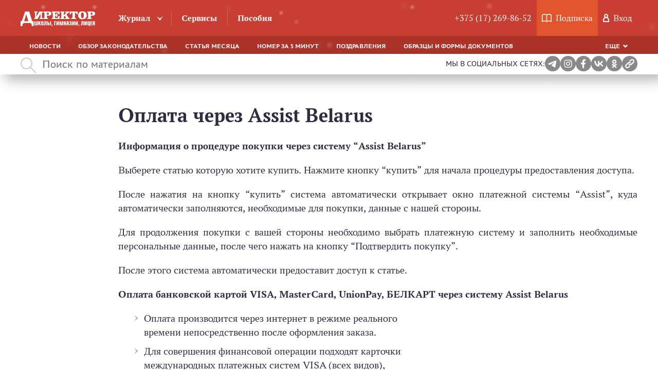

--- FILE ---
content_type: text/html; charset=UTF-8
request_url: https://edsh.by/oplata-cherez-assist-belarus
body_size: 22509
content:
<!DOCTYPE html><html lang="ru"><head><script type="text/javascript">!function(){var t=document.createElement("script");t.type="text/javascript",t.async=!0,t.src="https://vk.com/js/api/openapi.js?168",t.onload=function(){VK.Retargeting.Init("VK-RTRG-524397-9xnma"),VK.Retargeting.Hit()},document.head.appendChild(t)}();</script><noscript><img src="https://vk.com/rtrg?p=VK-RTRG-524397-9xnma" style="position:fixed; left:-999px;" alt=""/></noscript><title>Оплата через Assist Belarus</title><meta name="description" content="Оплата через Assist Belarus. ✓Экспертные мнения. ✓Аналитические статьи. Подписывайтесь на журнал!"><meta name="keywords" content="Оплата через Assist Belarus"><meta name="robots" content="noindex,nofollow"><meta charset="UTF-8"><meta name="viewport" content="width=device-width, initial-scale=1"><meta http-equiv="X-UA-Compatible" content="ie=edge"><link rel="stylesheet" href="/themes/jurist/assets/css/common.css?id=9ccf9db520a724e7b70b"><link rel="stylesheet" href="/themes/jurist/assets/css/desktop/common.css?id=89148961998a0602ba50"><link rel="icon" href="https://edsh.by/themes/jurist/assets/img/favicon.ico"><script src="https://api-maps.yandex.ru/2.1/?lang=tr_TR" type="text/javascript"></script><meta name="google-site-verification" content="GNGdBEwc0HqZ4nNEStXwsShtgfWYUvxyU71VTko5Dr8" /></head><body class="wrapper page-portal desktop " data-today=""><div class="content"><header class="header-nav js-mainHeader"><div class="header-nav__top clearfix"><div class="header-container __header-top"><a href="https://edsh.by" class="logo  "><svg xmlns="http://www.w3.org/2000/svg" viewBox="0 0 459.6 90.4" class="logo__image"><path d="M441.1,1.4c6.4,0,11.1,1,14.1,3.1s4.5,5.3,4.5,9.6c0,4.4-1.5,7.6-4.5,9.6s-7.7,3.1-14.1,3.1h-8.8v9.8
            c0,1.8,0.2,2.9,0.7,3.3c0.5,0.4,1.5,0.6,3,0.6h2.6V47h-27.5v-6.5h2.3c1.6,0,2.6-0.2,3.1-0.6c0.5-0.4,0.7-1.5,0.7-3.3V11.7
            c0-1.8-0.2-2.9-0.7-3.3c-0.4-0.4-1.5-0.6-3.1-0.6h-2.3V1.4H441.1z M432.4,21.1h3c3.1,0,5.4-0.5,6.7-1.5c1.3-1,2-2.8,2-5.2
            c0-2.3-0.6-3.9-1.9-4.9c-1.2-1-3.4-1.4-6.5-1.4h-3.3L432.4,21.1L432.4,21.1z M355,24.2c0-7.5,2.3-13.5,7-17.8S373.2,0,381.4,0
            c8.2,0,14.7,2.1,19.4,6.4c4.7,4.3,7,10.2,7,17.8c0,7.5-2.3,13.4-7,17.7s-11.2,6.4-19.5,6.4c-8.2,0-14.7-2.1-19.3-6.4
            C357.3,37.6,355,31.7,355,24.2z M381.5,6.9c-3.1,0-5.3,1.4-6.7,4.1c-1.4,2.7-2.1,7.1-2.1,13.1c0,6.1,0.7,10.5,2.1,13.3
            c1.4,2.7,3.6,4.1,6.7,4.1s5.3-1.3,6.7-4.1c1.4-2.7,2.1-7.1,2.1-13.1c0-6.1-0.7-10.5-2.1-13.2C386.8,8.3,384.6,6.9,381.5,6.9z
             M317.9,8.5c-2.5,0-4.4,0.8-5.7,2.5c-1.3,1.7-2,4.2-2,7.4v0.2h-6.7V1.4h48v17.3h-6.7v-0.2c0-3.2-0.7-5.7-2-7.4s-3.3-2.6-5.8-2.6h-2
            v28.1c0,1.7,0.2,2.8,0.7,3.3c0.5,0.4,1.5,0.6,3.1,0.6h3.8V47h-30v-6.5h3.5c1.5,0,2.5-0.2,3-0.5c0.5-0.4,0.7-1.5,0.7-3.4V8.5H317.9z
             M270.3,1.4v6.5h-0.4c-1.5,0-2.4,0.2-2.9,0.6s-0.7,1.5-0.7,3.3V23L281,10.8c0.4-0.3,0.7-0.6,0.8-0.9c0.2-0.3,0.3-0.6,0.3-0.9
            c0-0.4-0.2-0.7-0.6-0.9s-1.1-0.3-2-0.3h-3.8V1.4h25.4v6.5h-2.3c-0.8,0-1.8,0.3-2.9,0.9s-2.3,1.4-3.6,2.5l-9.2,7.9l12.3,18.4
            c0.7,1.1,1.5,1.9,2.2,2.4s1.7,0.7,2.7,0.7h2.8V47h-28.2v-6.5h2.2c1.1,0,2-0.1,2.4-0.3c0.5-0.2,0.7-0.5,0.7-1c0-0.3,0-0.6-0.1-0.9
            c-0.1-0.3-0.2-0.5-0.4-0.8L273,27.4l-6.9,5.3v3.8c0,1.8,0.2,2.8,0.7,3.3c0.5,0.4,1.4,0.6,3,0.6h1.5V47h-26v-6.5h2.3
            c1.6,0,2.6-0.2,3.1-0.6c0.5-0.4,0.7-1.5,0.7-3.3V11.7c0-1.8-0.2-2.9-0.7-3.3c-0.4-0.4-1.5-0.6-3.1-0.6h-2.3V1.4H270.3z M240.3,1.4
            v17h-7.2c-0.5-2.2-1-3.9-1.5-5.2c-0.5-1.2-1.2-2.2-1.9-3c-0.9-0.9-1.9-1.5-3.2-1.8c-1.2-0.4-3.3-0.5-6-0.5h-1.4h-5.8v12.5h1.8
            c2.1,0,3.5-0.5,4.3-1.5s1.2-2.8,1.2-5.3v-0.4h5.7V34h-5.7c-0.1-3.2-0.5-5.2-1.2-6.2s-2.2-1.4-4.3-1.4h-1.8v14.2h8.1
            c3.1,0,5.3-0.2,6.5-0.6c1.2-0.4,2.1-1,2.7-1.9c0.7-1.1,1.3-2.4,1.7-4s0.7-3.5,0.8-5.9h7.5V47h-48.1v-6.5h2.3c1.5,0,2.5-0.2,3-0.5
            c0.5-0.4,0.7-1.4,0.7-3.1v-0.3V11.7c0-1.8-0.2-2.9-0.7-3.3c-0.4-0.4-1.5-0.6-3.1-0.6h-2.2V1.4H240.3z M171.3,1.4
            c6.4,0,11.1,1,14.1,3.1s4.5,5.3,4.5,9.6c0,4.4-1.5,7.6-4.5,9.6s-7.7,3.1-14.1,3.1h-8.8v9.8c0,1.8,0.2,2.9,0.7,3.3
            c0.5,0.4,1.5,0.6,3,0.6h2.6V47h-27.5v-6.5h2.3c1.6,0,2.6-0.2,3.1-0.6c0.5-0.4,0.7-1.5,0.7-3.3V11.7c0-1.8-0.2-2.9-0.7-3.3
            c-0.4-0.4-1.5-0.6-3.1-0.6h-2.3V1.4H171.3z M162.6,21.1h3c3.1,0,5.4-0.5,6.7-1.5s2-2.8,2-5.2c0-2.3-0.6-3.9-1.9-4.9
            c-1.2-1-3.4-1.4-6.5-1.4h-3.3V21.1z"/><path d="M89.9,37c0,1.6-0.3,2.6-0.7,3c-0.5,0.4-1.5,0.6-3,0.6h-2.6V47h6.3h13.7h1.9l17.7-32.7v22.3
            c0,1.8-0.2,2.9-0.7,3.3c-0.5,0.4-1.5,0.6-3.1,0.6h-2V47h20.1v-6.5h-2.2c-1.6,0-2.7-0.2-3.1-0.6c-0.5-0.4-0.7-1.5-0.7-3.3V11.7
            c0-1.7,0.2-2.8,0.7-3.2s1.5-0.6,3.1-0.6h2.2V1.4H115L98.2,32.1v-3.6l0,0V11.7c0-1.8,0.2-2.9,0.7-3.3c0.5-0.4,1.5-0.6,3-0.6h2.6V1.4
            h-20v6.5h1.6c1.6,0,2.6,0.2,3.1,0.6s0.7,1.5,0.7,3.3L89.9,37L89.9,37z"/><path d="M25,60.4h20.4c0.4-0.1,0.7-0.1,0.9-0.2c0.6-0.3,0.9-0.8,0.9-1.6c0-0.5,0-1.1-0.1-1.5c-0.1-0.5-0.2-1-0.3-1.4
            c-6.4-19.3-4.4-12.8-12-38.1c-7,24.4-5.3,18.9-11.2,37.1c-0.4,1-0.6,1.8-0.8,2.4c-0.1,0.6-0.2,1.1-0.2,1.6c0,0.6,0.4,1.1,1.3,1.4
            C24.2,60.2,24.6,60.3,25,60.4 M24.2,71.2c-4.2,0-7.4,1.3-9.6,3.8c-2.2,2.6-3.3,10.1-3.3,15v0.3H0v-3.8V70.3l0,0v-9.8l0,0v-0.2h4.2
            c1-0.2,1.9-0.7,2.7-1.5c1.2-1.1,2.2-2.9,3.1-5.4l18.2-52h24.9l16.2,51.9c1.1,3.4,2.1,5.5,3,6.2c0.5,0.4,1.2,0.7,2.1,0.9h5.8v0.2
            v9.8v16.2v3.8H69.1V90c0-4.9-1.1-12.4-3.4-14.9c-2.2-2.6-5.5-3.9-9.7-3.9C45.5,71.2,34.8,71.2,24.2,71.2z"/><path d="M458,60.9h-5.6c-6.2,0-8.6,0.9-8.6,6.2v2.5c0,3,0.8,4.7,2.8,5.5l-3.2,10h5.6l2.6-9.3h0.8V85h5.6L458,60.9
            L458,60.9z M452.4,71.5h-1.3c-1.3,0-1.7-0.4-1.7-1.8v-2.9c0-1.4,0.4-1.7,1.7-1.7h1.3V71.5z M430.5,60.9V85h11.1v-4.3h-5.5v-6.3h4.7
            v-4.1h-4.7V65h5v-4.3h-10.6V60.9z M418.2,60.9h-5.6V85h10.6v4.8h5.1v-9.1h-1.5V60.9h-5.6v19.9h-2.9V60.9H418.2z M393.4,60.9V85h6.7
            l4.3-15.6L403.9,85h5.1V60.9h-6.6l-4.3,16l0.4-16H393.4z M375.7,60.9v15.8c0,2.2-0.4,3.3-2,3.3c-0.8,0-1.3,0-1.7-0.2V85
            c0.9,0.2,1.7,0.3,2.9,0.3c4.4,0,6.4-3.3,6.4-8.6V65.2h2.9V85h5.6V60.9H375.7z M356.5,85h2.1v0.5c0,1.4-0.7,2.1-2.1,2.2v2.6
            c3.3-0.2,5-1.7,5-5V80h-5V85z M337.4,60.9V85h6.7l4.3-15.6L347.9,85h5.1V60.9h-6.6l-4.3,16l0.4-16H337.4z M318.2,60.9V85h6.7
            l4.3-15.6L328.7,85h5.1V60.9h-6.6l-4.3,16l0.4-16H318.2z M306.3,67.9v-1.5c0-1.3,0.4-1.7,1.4-1.7c1.1,0,1.4,0.4,1.4,1.7v2.1
            c0,1.7-0.3,2.1-2.4,2.1h-1.9v3.9h2c1.9,0,2.4,0.3,2.4,1.9v3.3c0,1.4-0.3,1.7-1.4,1.7s-1.4-0.4-1.4-1.7V77h-5.3v2.6
            c0,4.7,1.6,5.8,6.8,5.8c5.2,0,6.8-1.1,6.8-5.8v-3c0-2.7-0.8-3.9-3.3-4.3c2.4-0.4,3-1.5,3-3.9v-1.9c0-4.7-1.4-5.8-6.5-5.8
            c-5,0-6.5,1.1-6.5,5.8V68L306.3,67.9L306.3,67.9z M289.7,75.1l1.3-11.4l1.2,11.4H289.7z M286.5,60.9L282.9,85h5.6l0.6-5.9h3.6
            l0.6,5.9h5.8l-3.7-24.1H286.5z M272,60.9h-5.6V85h5.6V74.5h2.9V85h5.6V60.9h-5.6v9.3H272V60.9z M240.1,60.9V85h4.8l-0.4-20.4
            l3.6,20.4h6.2l3.7-20.4L257.8,85h5.1V60.9h-8l-3.4,19l-3.2-19H240.1z M220.9,60.9V85h6.7l4.3-15.6L231.4,85h5.1V60.9H230l-4.3,16
            l0.4-16H220.9z M207.9,60.9V85h5.6V65.2h5.3v-4.3C218.8,60.9,207.9,60.9,207.9,60.9z M191.2,85h2.1v0.5c0,1.4-0.7,2.1-2.1,2.2v2.6
            c3.3-0.2,5-1.7,5-5V80h-5V85z M187.5,60.9h-5.6V85h5.6V60.9z M170.4,60.9h-5.6V85h5.6c6.1,0,8.5-0.9,8.5-6.2v-2.5
            c0-4.8-2.1-6.1-7.6-6.1h-0.9V60.9z M170.4,74.5h1.3c1.3,0,1.6,0.3,1.6,1.7v2.9c0,1.4-0.4,1.7-1.6,1.7h-1.3V74.5z M147,60.9v15.8
            c0,2.2-0.4,3.3-2,3.3c-0.8,0-1.3,0-1.7-0.2V85c0.9,0.2,1.7,0.3,2.9,0.3c4.4,0,6.4-3.3,6.4-8.6V65.2h2.9V85h5.6V60.9H147z M134,64.9
            c1.2,0,1.5,0.4,1.5,1.7v12.8c0,1.4-0.3,1.7-1.5,1.7s-1.5-0.4-1.5-1.7V66.6C132.5,65.2,132.8,64.9,134,64.9z M134,60.6
            c-6,0-7.3,1.3-7.3,6.8v11.2c0,5.6,1.4,6.8,7.3,6.8c6,0,7.3-1,7.3-6.8V67.4C141.3,61.9,139.9,60.6,134,60.6z M115.2,60.9h-5.6V85
            h5.6V74l4.3,11h5.8L120,72.2l4.6-11.3h-5.7l-3.6,10.4V60.9H115.2z M89.1,60.9h-5.5V85H106V60.9h-5.5v19.9h-3V60.9H92v19.9h-3
            L89.1,60.9L89.1,60.9z"/></svg></a><div class="header-nav__top__left"><nav><ul class="main-nav"><li class="main-nav__item __tr-bg arrow "><a href="https://edsh.by/zhurnal"
                                       class="main-nav__link">Журнал</a><ul class="dropdown-nav"><li class="dropdown-nav__item"><a href="https://edsh.by/zhurnal/rubrika/slovo-redaktora"
                                                           class="dropdown-nav__link __tr-bg __tr-cl">Слово редактора</a></li><li class="dropdown-nav__item"><a href="https://edsh.by/zhurnal/rubrika/organajzer-direktora"
                                                           class="dropdown-nav__link __tr-bg __tr-cl">Органайзер директора</a></li><li class="dropdown-nav__item"><a href="https://edsh.by/zhurnal/rubrika/normativnye-dokumenty"
                                                           class="dropdown-nav__link __tr-bg __tr-cl">Нормативные документы</a></li><li class="dropdown-nav__item"><a href="https://edsh.by/zhurnal/rubrika/finansy-shkoly"
                                                           class="dropdown-nav__link __tr-bg __tr-cl">Финансы</a></li><li class="dropdown-nav__item"><a href="https://edsh.by/zhurnal/rubrika/intervyu"
                                                           class="dropdown-nav__link __tr-bg __tr-cl">Интервью</a></li><li class="dropdown-nav__item"><a href="https://edsh.by/zhurnal/rubrika/tekushchaya-deyatelnost"
                                                           class="dropdown-nav__link __tr-bg __tr-cl">Текущая деятельность</a></li><li class="dropdown-nav__item"><a href="https://edsh.by/zhurnal/rubrika/stavim-problemu"
                                                           class="dropdown-nav__link __tr-bg __tr-cl">Ставим проблему</a></li><li class="dropdown-nav__item"><a href="https://edsh.by/zhurnal/rubrika/ohrana-truda"
                                                           class="dropdown-nav__link __tr-bg __tr-cl">Охрана труда</a></li><li class="dropdown-nav__item"><a href="https://edsh.by/zhurnal/rubrika/kadry-i-deloproizvodstvo"
                                                           class="dropdown-nav__link __tr-bg __tr-cl">Кадры и делопроизводство</a></li><li class="dropdown-nav__item"><a href="https://edsh.by/zhurnal/rubrika/vopros-otvet"
                                                           class="dropdown-nav__link __tr-bg __tr-cl">Вопрос — Ответ</a></li><li class="dropdown-nav__item"><a href="https://edsh.by/zhurnal/rubrika/iskusstvo-upravleniya"
                                                           class="dropdown-nav__link __tr-bg __tr-cl">Менеджмент</a></li><li class="dropdown-nav__item"><a href="https://edsh.by/zhurnal/rubrika/formy-dokumentov"
                                                           class="dropdown-nav__link __tr-bg __tr-cl">Формы документов</a></li><li class="dropdown-nav__item"><a href="https://edsh.by/zhurnal/rubrika/kruglyj-stol"
                                                           class="dropdown-nav__link __tr-bg __tr-cl">Круглый стол</a></li><li class="dropdown-nav__item"><a href="https://edsh.by/zhurnal/rubrika/vopros-mesyaca"
                                                           class="dropdown-nav__link __tr-bg __tr-cl">Вопрос месяца</a></li><li class="dropdown-nav__item"><a href="https://edsh.by/zhurnal/rubrika/goryachaya-liniya"
                                                           class="dropdown-nav__link __tr-bg __tr-cl">Прямая линия с экспертом</a></li><li class="dropdown-nav__item"><a href="https://edsh.by/zhurnal/rubrika/trudovye-otnosheniya"
                                                           class="dropdown-nav__link __tr-bg __tr-cl">Трудовые отношения</a></li><li class="dropdown-nav__item"><a href="https://edsh.by/zhurnal/rubrika/esli-ya-byl"
                                                           class="dropdown-nav__link __tr-bg __tr-cl">Если бы я был...</a></li><li class="dropdown-nav__item"><a href="https://edsh.by/zhurnal/rubrika/aktualnyj-kommentarij"
                                                           class="dropdown-nav__link __tr-bg __tr-cl">Актуальный комментарий</a></li><li class="dropdown-nav__item"><a href="https://edsh.by/zhurnal/rubrika/k-vam-prishla-proverka"
                                                           class="dropdown-nav__link __tr-bg __tr-cl">К вам пришла проверка</a></li><li class="dropdown-nav__item"><a href="https://edsh.by/zhurnal/rubrika/sudebnaya-praktika"
                                                           class="dropdown-nav__link __tr-bg __tr-cl">Судебная практика</a></li><li class="dropdown-nav__item"><a href="https://edsh.by/zhurnal/rubrika/u-nas-v-gostyah"
                                                           class="dropdown-nav__link __tr-bg __tr-cl">У нас в гостях</a></li></ul></li><li class="main-nav__item __tr-bg  "><a href="/services"
                                       class="main-nav__link">Сервисы</a></li><li class="main-nav__item __tr-bg  "><a href="/posobie"
                                       class="main-nav__link">Пособия</a></li></ul></nav></div><div class="user-activity"><div class="user-activity__item __tr-bg"><a href="tel:+375172698652"
               class="user-activity__link"> +375 (17) 269-86-52</a></div><div class="user-activity__item __subscription __tr-bg"><svg fill="#fff" class="user-activity__svg _book" xmlns="http://www.w3.org/2000/svg" viewBox="0 0 19 16"><path
                d="M5.3 0C3.6 0 2 0.6 0.3 1.8 0.1 1.9 0 2.2 0 2.4v12.9c0 0.3 0.2 0.5 0.4 0.7C0.6 16 0.9 16 1.2 15.8c2.1-1.8 4.6-2 8 0.1 0.2 0.1 0.5 0.1 0.7 0 1.7-1.1 2.9-1.5 4.1-1.5 1.2 0 2.3 0.5 4 1.5 0.4 0.3 1.1-0.1 1.1-0.6 0-5.9 0-7 0-12.9 0-0.2-0.1-0.5-0.3-0.6C17.2 0.6 15.5 0 13.9 0c-1.5 0-3 0.5-4.4 1.5C8.1 0.7 6.8 0 5.3 0L5.3 0zM5.3 1.5c1.2 0 2.4 0.4 3.5 1.3v11.3c-2.8-1.4-5.3-1.4-7.4-0.2V2.8C2.8 1.9 4.1 1.5 5.3 1.5zM13.9 1.5c1.2 0 2.4 0.5 3.7 1.4 0 4.9 0 6.8 0 11.3 -1.3-0.7-2.5-1.2-3.6-1.2 -1.2 0-2.4 0.5-3.8 1.2V2.8C11.4 2.1 12.7 1.5 13.9 1.5L13.9 1.5z"/></svg><a href="https://edsh.by/podpiska" class="user-activity__link"><span class="user-activity__link-text">Подписка</span></a><span class="user-activity__link-effect"></span></div><div class="user-activity__item __tr-bg"><svg class="user-activity__svg _user" fill="#fff" xmlns="http://www.w3.org/2000/svg" viewBox="0 0 12 16"><path
                    d="M8.9 6.7C9.6 6 10 5.1 10 4c0-2.2-1.8-4-4-4C3.8 0 2 1.8 2 4c0 1.1 0.4 2 1.1 2.7C1.3 7.8 0 9.7 0 12v4c0 0 3.2 0 6.2 0 2.9 0 5.7 0 5.7 0v-4C12 9.7 10.7 7.8 8.9 6.7zM6 2c1.1 0 2 0.9 2 2 0 1.1-0.9 2-2 2 0 0 0 0 0 0s0 0 0 0C4.9 6 4 5.1 4 4 4 2.9 4.9 2 6 2zM10 14c0 0-1.9 0-3.9 0 -2 0-4.1 0-4.1 0v-1.8C2 9.9 3.8 8 6 8c2.2 0 4 1.9 4 4.2V14z"/></svg><div class="user-activity__link" id="custom-modal" data-modal-link="account" data-active-tab="auth">
                Вход
            </div></div></div></div></div><div class="header-nav__bottom"><div class="header-container __header-bottom"><div class="responsive-menu _bottom-menu"><ul class="responsive-menu__list"><li class="responsive-menu__item "><a
                                href="https://edsh.by/rubrika/dajdzhest"
                                class="responsive-menu__link "
                                >
                            Новости
                        </a></li><li class="responsive-menu__item "><a
                                href="https://edsh.by/rubrika/obzor-zakonodatelstva"
                                class="responsive-menu__link "
                                >
                            Обзор законодательства
                        </a></li><li class="responsive-menu__item "><a
                                href="https://edsh.by/rubrika/statya-mesyaca"
                                class="responsive-menu__link "
                                >
                            Статья месяца
                        </a></li><li class="responsive-menu__item "><a
                                href="https://edsh.by/rubrika/nomer-za-5-minut"
                                class="responsive-menu__link "
                                >
                            Номер за 5 минут
                        </a></li><li class="responsive-menu__item "><a
                                href="https://edsh.by/rubrika/pozdravlenija"
                                class="responsive-menu__link "
                                >
                            Поздравления
                        </a></li><li class="responsive-menu__item "><a
                                href="https://edsh.by/rubrika/obrazcy-i-formy-dokumentov"
                                class="responsive-menu__link "
                                >
                            Образцы и формы документов
                        </a></li><li class="responsive-menu__item "><a
                                href="https://edsh.by/rubrika/tematicheskie-podborki"
                                class="responsive-menu__link "
                                >
                            Тематические подборки
                        </a></li><li class="responsive-menu__item "><a
                                href="https://edsh.by/rubrika/otzyvy"
                                class="responsive-menu__link "
                                >
                            Отзывы
                        </a></li><li class="responsive-menu__item "><a
                                href="https://edsh.by/rubrika/gotovye-resheniya"
                                class="responsive-menu__link "
                                >
                            Готовые решения
                        </a></li></ul><div class="responsive-menu__dropdown _hidden dropdown responsive-menu__link __tr-bg js-responsiveMenuTitle"><a href="#" class="dropdown__selected _arrow-down"> Еще </a><ul class="dropdown__list js-dropdownList"></ul></div></div></div></div></header><div class="search " ><div class="search__container"><svg class="search__icon" fill="#aaabac" xmlns="http://www.w3.org/2000/svg" width="31" height="31" viewBox="0 0 31 31"><path d="M11.5 0a11.5 11.5 0 0 1 8.8 18.9l10.4 10.4-1.4 1.4-10.4-10.4A11.5 11.5 0 1 1 11.5 0zM2 11.5a9.5 9.5 0 1 0 19 0 9.5 9.5 0 0 0-19 0z"/></svg><input class="search__input" maxlength="350" type="text" placeholder="Поиск по материалам" value=""><div class="search__input__clean"  style="display: none;" ></div></div><div class="social-links"><span>Мы в социальных сетях:</span><a href="https://t.me/joinchat/M1Ln2_-hbjZiZmMy" target="_blank"><img src="https://edsh.by/themes/jurist/assets/img/social/TG.png" alt="telegram"/></a><a href="https://www.instagram.com/edsh_by/" target="_blank"><img src="https://edsh.by/themes/jurist/assets/img/social/insta.png" alt="instagram"/></a><a href="https://www.facebook.com/zhurnaldir/" target="_blank"><img src="https://edsh.by/themes/jurist/assets/img/social/Fb.png" alt="facebook"/></a><a href="https://vk.com/clubdsh2" target="_blank"><img src="https://edsh.by/themes/jurist/assets/img/social/VK.png" alt="vkontakte"/></a><a href="https://ok.ru/zhurnaldir" target="_blank"><img src="https://edsh.by/themes/jurist/assets/img/social/OK.png" alt="OK.RU"/></a><!-- <span id="download-app"><img src="https://edsh.by/themes/jurist/assets/img/social/downloading.png" alt="download-app"/></span> --><span id="self__link"><img src="https://edsh.by/themes/jurist/assets/img/social/link.jpeg" alt="link"/></span><span id="self__link__span" style="opacity: 0;" >Ссылка скопирована!</span></div></div><div class="search__history"><span class="search__history__item"><img class="search__history__item__img" src="https://edsh.by/themes/jurist/assets/img/searchHistory.png" alt="История поиска"><span class="search__history__item__span"></span></span><span class="search__history__item"><img class="search__history__item__img" src="https://edsh.by/themes/jurist/assets/img/searchHistory.png" alt="История поиска"><span class="search__history__item__span"></span></span><span class="search__history__item"><img class="search__history__item__img" src="https://edsh.by/themes/jurist/assets/img/searchHistory.png" alt="История поиска"><span class="search__history__item__span"></span></span><span class="search__history__item"><img class="search__history__item__img" src="https://edsh.by/themes/jurist/assets/img/searchHistory.png" alt="История поиска"><span class="search__history__item__span"></span></span><span class="search__history__item"><img class="search__history__item__img" src="https://edsh.by/themes/jurist/assets/img/searchHistory.png" alt="История поиска"><span class="search__history__item__span"></span></span></div><main class="container "><div class="content-page"><h1>Оплата через Assist Belarus</h1><article class="wysiwyg "><p dir="ltr"><strong>Информация о процедуре покупки через систему “Assist Belarus”</strong></p><p dir="ltr">Выберете статью которую хотите купить. Нажмите кнопку “купить” для начала процедуры предоставления доступа.</p><p dir="ltr">После нажатия на кнопку “купить” система автоматически открывает окно платежной системы “Assist”, куда автоматически заполняются, необходимые для покупки, данные с нашей стороны.</p><p dir="ltr">Для продолжения покупки с вашей стороны необходимо выбрать платежную систему и заполнить необходимые персональные данные, после чего нажать на кнопку “Подтвердить покупку”.</p><p dir="ltr">После этого система автоматически предоставит доступ к статье.</p><p dir="ltr"><strong>Оплата банковской картой VISA, MasterCard, UnionPay, БЕЛКАРТ через систему Assist Belarus</strong></p><ul><li dir="ltr"><p dir="ltr">Оплата производится через интернет в режиме реального времени непосредственно после оформления заказа.</p></li><li dir="ltr"><p dir="ltr">Для совершения финансовой операции подходят карточки международных платежных систем VISA (всех видов), MasterCard (в том числе Maestro), эмитированные любым банком мира МИР, UnionPay, а также карты платежной системы БЕЛКАРТ.</p></li></ul><p dir="ltr">При выборе оплаты заказа с помощью банковской карты, обработка платежа (включая ввод номера банковской карты) производится ООО «Компания Электронных Платежей «АССИСТ» с использованием программно-аппаратного комплекса системы электронных платежей Assist Belarus, которая прошла международную сертификацию.</p><p dir="ltr">В системе, обеспечивающей безопасность платежей, используется защищённый протокол TLS для передачи конфиденциальной информации от клиента на сервер и дальнейшей обработки в процессинговом центре. Это значит, что конфиденциальные данные плательщика (реквизиты карты, регистрационные данные и др.) не поступают в интернет-магазин, их обработка полностью защищена, и никто не может получить персональные и банковские данные клиента. Кроме того, при обработке платежей по банковским картам, используется безопасная технология Visa Secure для VISA, MasterCard ID Check для MasterCard, UnionPay 3-D Secure для UnionPay, а также БЕЛКАРТ – Интернет Пароль для БЕЛКАРТ.</p><p dir="ltr"><strong>Порядок оплаты:</strong></p><ul><li dir="ltr">Выбрать способ оплаты картой on-line.</li><li dir="ltr">После нажатия на кнопку «Подтвердить и оплатить» система направит вас на сайт провайдера электронных платежей belassist.by, обеспечивающего безопасность платежей. Авторизационный сервер устанавливает с покупателем соединение по защищённому протоколу TLS и принимает от покупателя параметры его банковской карты (номер карты, дата окончания действия карты, имя держателя карты в той транскрипции, как указано на банковской карте, а также номер CVC2 либо CVV2, указанные на обратной стороне карты). Операция оплаты банковской картой онлайн полностью конфиденциальна и безопасна.</li><li dir="ltr">Ваши персональные данные и реквизиты карточки вводятся не на странице нашего сайта, а на авторизационной странице платежной системы. Доступ к этим данным осуществляется по протоколу безопасной передачи данных TLS, также применяются технологии безопасных интернет-платежей Visa Secure, Mastercard ID Check, UnionPay 3-D Secure, БЕЛКАРТ-ИнтернетПароль.</li></ul><p dir="ltr">К оплате принимаются карты платежных систем Visa, MasterCard, UnionPay и БЕЛКАРТ, эмитированные любыми банками мира. Мы рекомендуем заранее обратиться в свой банк, чтобы удостовериться в том, что ваша карта может быть использована для платежей в сети интернет.</p><p dir="ltr"><strong>Причины отказа в авторизации могут быть следующими:</strong></p><ul><li dir="ltr"><p dir="ltr">на карте недостаточно средств для оплаты заказа;</p></li><li dir="ltr"><p dir="ltr">банк, выпустивший карточку покупателя, установил запрет на оплату в интернете;</p></li><li dir="ltr"><p dir="ltr">истекло время ожидания ввода данных банковской карты;</p></li><li dir="ltr"><p dir="ltr">введённые данные не были подтверждены вами на платежной странице, ошибка формата данных и.т.д.</p></li></ul><p dir="ltr"><strong>В зависимости от причины отказа в авторизации для решения вопроса вы можете:</strong></p><ul><li dir="ltr"><p dir="ltr">обратиться за разъяснениями в банк, выпустивший карточку покупателя;</p></li><li dir="ltr"><p dir="ltr">в случае невозможности решения проблемы банком — повторить попытку оплаты, воспользовавшись картой, выпущенной другим банком.</p></li></ul><p dir="ltr"><img src="https://edsh.by/storage/app/media/uploaded-files/1665574765424.png" style="width: 300px;" class="fr-fic fr-dib" data-result="success"></p><p dir="ltr"><strong>«При возврате деньги возвращаются на ту карту, с которой была совершена покупка в течение 30 дней, в зависимости от банка, выпустившего карту».</strong></p></article></div><div class="button-up "><div class="button-up-inner"><svg xmlns="http://www.w3.org/2000/svg" width="20" height="23" viewBox="0 0 20 23"><path fill="#fff" d="M0 2V0h20v2zm9 21V7l-7.56 7.99L0 13.56 9 4.1V4h2v.09l8.99 9.47L18.56 15l-7.56-8V23z"/></svg></div></div></main></div><input class="fingerprint-input" name="fingerprint" type="hidden"><footer class="footer js-end-scroll-up _add-margin"><div class="footer__container"><div class="footer__col"><span class="footer__copyright">
                &copy; edsh.by. Использование любых материалов сайта без согласования с администрацией запрещено, 2026
            </span><span class="footer__copyright-text">Свидетельство о государственной регистрации   средства массовой информации, выданное Министерством информации Республики Беларусь 13.12.2011 № 1497 (перерегистрировано 15.08.2014).                                      
УНП: 191261281. 
Юридический адрес: Логойский тракт, д.22А, пом. 57, 220090, г. Минск. 
Почтовый адрес: Логойский тракт, д.22А, ком. 406, 220090, г. Минск. 
Дата включения сведений об интернет-магазине в Торговый реестр РБ 09.06.2020.
Режим работы: Пн-Пт — с 9:00 до 18:00. Сб-Вс — Выходной. 
Способы оплаты: безналичный расчет. 
Стоимость подписки включает стоимость отправки и доставки печатного издания.

Уполномоченные по защите прав потребителей Минского горисполкома: Отдел по контролю за рекламой и защите прав потребителей главного управления торговли и услуг Минского городского исполнительного комитета — тел. 8 (017) 218-00-82.</span><div class="footer__logo-link" target="_blank" ><svg  fill="#fff" xmlns="http://www.w3.org/2000/svg" viewBox="-23 277.5 474 40"><path d="M-23 277.5v40h40.6v-24.2c-0.3 10-5.3 17.3-15.1 16.6 -9.8-0.9-25.1 7.3-25.1 7.3l23.5-22.8c1.6 3.3 3.6 1.6 2.6-2.9l14-13.9H-23zM156.8 294.8h-1.6v8.1h-4v-8.1h-1.5v9.5h6.5v2.2h1.5v-3.6h-0.9V294.8zM192.2 298.5h-4.1v-3.8h-1.6v9.5h1.6V300h4.1v4.3h1.5v-9.5h-1.5V298.5zM183 298.5h-4.1v-3.8h-1.6v9.5h1.6V300h4.1v4.3h1.5v-9.5H183V298.5zM171.7 294.5c-1.2 0-2.1 0.4-2.9 1.3 -0.7 0.9-1.1 2.1-1.1 3.6s0.4 2.7 1.1 3.6c0.8 0.9 1.7 1.4 2.9 1.4 1.3 0 2.2-0.5 2.9-1.3 0.8-0.9 1.2-2.1 1.2-3.8 0-1.6-0.4-2.7-1.2-3.6C174 294.9 173.1 294.5 171.7 294.5zM173.6 302.2c-0.4 0.7-1.1 0.9-1.8 0.9 -0.7 0-1.3-0.3-1.7-0.9 -0.4-0.7-0.7-1.6-0.7-2.7 0-1.2 0.3-2.1 0.7-2.6 0.4-0.7 1.1-0.9 1.7-0.9 0.8 0 1.5 0.3 1.8 0.9 0.4 0.5 0.7 1.4 0.7 2.6C174.3 300.7 174 301.5 173.6 302.2zM160.6 301.7v-6.9h-1.5v9.5h1.3l4.2-7v7h1.5v-9.5h-1.3L160.6 301.7zM107.8 294.5c-0.3 0-0.7 0.1-0.9 0.3 -0.3 0.1-0.5 0.3-0.8 0.4V291h-1.5v4.2c-0.3-0.1-0.5-0.3-0.8-0.4 -0.3-0.1-0.5-0.3-0.8-0.3 -0.5 0-0.9 0.1-1.3 0.4 -0.4 0.3-0.8 0.5-1.1 0.9 -0.4 0.4-0.7 1-0.8 1.6 -0.1 0.7-0.3 1.3-0.3 2.2 0 1.4 0.3 2.6 0.9 3.5 0.5 0.8 1.3 1.3 2.4 1.3 0.4 0 0.7-0.1 0.9-0.1 0.1-0.1 0.4-0.3 0.8-0.5v3.9h1.5v-3.9c0.1 0.1 0.4 0.3 0.7 0.4 0.3 0.1 0.5 0.3 0.9 0.3 0.4 0 0.8-0.1 1.2-0.4 0.5-0.3 0.8-0.5 1.2-0.9 0.3-0.4 0.5-1 0.8-1.6 0.1-0.7 0.3-1.4 0.3-2.3 0-1.4-0.3-2.5-0.9-3.4C109.7 295 108.9 294.5 107.8 294.5zM104.6 302.6c-0.3 0.1-0.5 0.3-0.7 0.3 -0.3 0.1-0.5 0.1-0.8 0.1 -0.7 0-1.2-0.3-1.5-0.9 -0.4-0.7-0.5-1.6-0.5-2.6 0-1.2 0.1-2.1 0.5-2.6 0.4-0.7 0.9-0.9 1.6-0.9 0.3 0 0.5 0 0.7 0.1 0.3 0 0.4 0.1 0.7 0.3V302.6zM109 302c-0.4 0.7-1.1 0.9-1.7 0.9 -0.3 0-0.5 0-0.7-0.1 -0.1 0-0.3-0.1-0.5-0.3v-6.3c0.3-0.1 0.5-0.3 0.7-0.3 0.3-0.1 0.5-0.1 0.8-0.1 0.7 0 1.2 0.3 1.5 0.9 0.4 0.7 0.5 1.6 0.5 2.6C109.5 300.6 109.4 301.5 109 302zM146.6 295.3c-0.3-0.3-0.7-0.5-1.1-0.7 -0.5 0-1.1-0.1-1.6-0.1 -0.5 0-1.1 0.1-1.6 0.1 -0.5 0.1-0.9 0.3-1.2 0.4v1.6h0.1c0.4-0.3 0.9-0.4 1.3-0.5 0.5-0.1 0.9-0.1 1.3-0.1h0.8c0.3 0.1 0.5 0.1 0.8 0.3 0.1 0.1 0.3 0.4 0.4 0.5 0.1 0.3 0.1 0.7 0.1 0.9v0.4c-0.8 0-1.5 0.1-2.2 0.1 -0.7 0.1-1.2 0.3-1.7 0.5 -0.5 0.3-0.9 0.7-1.2 1.2 -0.3 0.4-0.4 0.9-0.4 1.7 0 0.4 0 0.8 0.1 1.2 0.1 0.4 0.4 0.7 0.7 0.9 0.3 0.3 0.5 0.5 0.8 0.7 0.4 0.1 0.7 0.3 1.1 0.3 0.5 0 0.8-0.1 1.1-0.1 0.3-0.1 0.5-0.3 0.8-0.4 0.1-0.1 0.4-0.3 0.5-0.4 0.3-0.1 0.4-0.3 0.5-0.4v1h1.6v-6.5c0-0.7-0.1-1-0.3-1.6C147.3 295.8 147 295.5 146.6 295.3zM146.1 301.9c-0.3 0.3-0.7 0.5-1.1 0.8 -0.4 0.1-0.8 0.3-1.3 0.3 -0.5 0-0.9-0.1-1.2-0.4 -0.3-0.3-0.5-0.7-0.5-1.2 0-0.5 0.1-0.9 0.4-1.2 0.3-0.3 0.7-0.4 1.1-0.5 0.3-0.1 0.8-0.3 1.3-0.3 0.5-0.1 0.9-0.1 1.3-0.1V301.9zM74.3 296.2v-1.7l-4 3.8v0.8l4 3.8v-1.7l-2.6-2.5L74.3 296.2zM39.1 293.1c-0.5-0.5-1.1-0.9-1.7-1.3 -0.7-0.3-1.3-0.4-2.2-0.4 -0.8 0-1.5 0.1-2.1 0.4 -0.7 0.3-1.2 0.8-1.7 1.3 -0.4 0.5-0.8 1.3-1.1 2.1 -0.3 0.8-0.4 1.7-0.4 2.7 0 1 0.1 2 0.4 2.9 0.3 0.8 0.7 1.4 1.1 2 0.5 0.7 1.1 1 1.7 1.3 0.7 0.3 1.3 0.5 2.1 0.5 0.8 0 1.6-0.1 2.2-0.5 0.7-0.3 1.2-0.7 1.7-1.3 0.4-0.5 0.8-1.2 1.1-2.1 0.3-0.8 0.4-1.7 0.4-2.7 0-1-0.1-2-0.4-2.7C39.9 294.2 39.5 293.6 39.1 293.1zM37.8 301.7c-0.5 0.9-1.5 1.3-2.6 1.3 -1.1 0-2-0.4-2.6-1.3 -0.7-0.8-0.9-2.1-0.9-3.8 0-0.8 0.1-1.6 0.3-2.2 0.1-0.7 0.4-1.2 0.7-1.6 0.4-0.4 0.8-0.8 1.2-1 0.4-0.1 0.9-0.3 1.5-0.3 0.7 0 1.1 0.1 1.6 0.4 0.4 0.1 0.8 0.5 1.2 0.9 0.3 0.4 0.5 0.9 0.7 1.6 0.1 0.7 0.3 1.4 0.3 2.2C38.9 299.6 38.5 300.9 37.8 301.7zM73.9 299.1l4 3.5V301l-2.6-2.3 2.6-2.3v-1.6l-4 3.5V299.1zM50.7 293.1c-0.5-0.5-1.1-0.9-1.7-1.3 -0.7-0.3-1.3-0.4-2.2-0.4 -0.8 0-1.5 0.1-2.1 0.4 -0.7 0.3-1.2 0.8-1.7 1.3 -0.4 0.5-0.8 1.3-1.1 2.1 -0.3 0.8-0.4 1.7-0.4 2.7 0 1 0.1 2 0.4 2.9 0.3 0.8 0.7 1.4 1.1 2 0.5 0.7 1.1 1 1.7 1.3 0.7 0.3 1.3 0.5 2.1 0.5 0.8 0 1.6-0.1 2.2-0.5 0.7-0.3 1.2-0.7 1.7-1.3 0.4-0.5 0.8-1.2 1.1-2.1 0.3-0.8 0.4-1.7 0.4-2.7 0-1-0.1-2-0.4-2.7C51.5 294.2 51.1 293.6 50.7 293.1zM49.4 301.7c-0.5 0.9-1.5 1.3-2.6 1.3 -1.1 0-2-0.4-2.6-1.3 -0.7-0.8-0.9-2.1-0.9-3.8 0-0.8 0.1-1.6 0.3-2.2 0.1-0.7 0.4-1.2 0.7-1.6 0.4-0.4 0.8-0.8 1.2-1 0.4-0.1 0.9-0.3 1.5-0.3 0.7 0 1.1 0.1 1.6 0.4 0.4 0.1 0.8 0.5 1.2 0.9 0.3 0.4 0.5 0.9 0.7 1.6 0.1 0.7 0.3 1.4 0.3 2.2C50.5 299.6 50.1 300.9 49.4 301.7zM62.4 293.1c-0.5-0.5-1.1-0.9-1.7-1.3 -0.7-0.3-1.3-0.4-2.2-0.4 -0.8 0-1.5 0.1-2.1 0.4 -0.7 0.3-1.2 0.8-1.7 1.3 -0.4 0.5-0.8 1.3-1.1 2.1 -0.3 0.8-0.4 1.7-0.4 2.7 0 1 0.1 2 0.4 2.9 0.3 0.8 0.7 1.4 1.1 2 0.5 0.7 1.1 1 1.7 1.3 0.7 0.3 1.3 0.5 2.1 0.5 0.8 0 1.6-0.1 2.2-0.5 0.7-0.3 1.2-0.7 1.7-1.3 0.4-0.5 0.8-1.2 1.1-2.1 0.3-0.8 0.4-1.7 0.4-2.7 0-1-0.1-2-0.4-2.7C63.2 294.2 62.8 293.6 62.4 293.1zM61 301.7c-0.5 0.9-1.5 1.3-2.6 1.3 -1.1 0-2-0.4-2.6-1.3 -0.7-0.8-0.9-2.1-0.9-3.8 0-0.8 0.1-1.6 0.3-2.2 0.1-0.7 0.4-1.2 0.7-1.6 0.4-0.4 0.8-0.8 1.2-1 0.4-0.1 0.9-0.3 1.5-0.3 0.7 0 1.1 0.1 1.6 0.4 0.4 0.1 0.8 0.5 1.2 0.9 0.3 0.4 0.5 0.9 0.7 1.6 0.1 0.7 0.3 1.4 0.3 2.2C62.1 299.6 61.7 300.9 61 301.7zM134.9 300l-2.4-5.2h-1.8v9.5h1.5v-7.4l2.1 4.8h1.1l2.2-4.8v7.4h1.5v-9.5h-1.8L134.9 300zM125.8 294.5c-0.5 0-0.9 0.1-1.5 0.4 -0.4 0.3-0.9 0.5-1.2 0.9v-1h-1.6v12.9h1.6v-3.9c0.3 0.3 0.7 0.4 1.1 0.5 0.3 0.1 0.7 0.1 1.2 0.1 1.1 0 2-0.5 2.6-1.4 0.8-0.9 1.1-2.1 1.1-3.8 0-1.4-0.3-2.5-0.8-3.4C127.6 294.9 126.8 294.5 125.8 294.5zM127 302c-0.5 0.7-1.1 0.9-1.8 0.9 -0.4 0-0.8 0-1.1-0.1 -0.3 0-0.5-0.1-0.9-0.4v-5.3c0.3-0.4 0.7-0.5 1.1-0.8 0.4-0.3 0.8-0.3 1.3-0.3 0.7 0 1.2 0.3 1.6 0.9 0.3 0.5 0.4 1.3 0.4 2.5C127.5 300.6 127.4 301.4 127 302zM96.5 298.5h-4v-3.8h-1.6v9.5h1.6V300h4v4.3H98v-9.5h-1.6V298.5zM81.7 301.4v-9.8h-1.6v12.6h1.6l5.4-10v10h1.6v-12.6h-1.7L81.7 301.4zM116 294.5c-1.2 0-2.1 0.4-2.9 1.3 -0.7 0.9-1.1 2.1-1.1 3.6s0.4 2.7 1.1 3.6c0.7 0.9 1.7 1.4 2.9 1.4 1.2 0 2.2-0.5 2.9-1.3 0.8-0.9 1.1-2.1 1.1-3.8 0-1.6-0.3-2.7-1.1-3.6C118.2 294.9 117.2 294.5 116 294.5zM117.8 302.2c-0.4 0.7-1.1 0.9-1.8 0.9 -0.8 0-1.3-0.3-1.7-0.9 -0.5-0.7-0.7-1.6-0.7-2.7 0-1.2 0.1-2.1 0.7-2.6 0.4-0.7 0.9-0.9 1.7-0.9 0.8 0 1.5 0.3 1.8 0.9 0.4 0.5 0.7 1.4 0.7 2.6C118.5 300.7 118.2 301.5 117.8 302.2zM286.7 295.5c-0.3-0.4-0.7-0.7-1.1-0.8 -0.4-0.1-0.9-0.3-1.5-0.3 -1.3 0-2.2 0.5-3 1.4 -0.8 0.9-1.2 2.1-1.2 3.6 0 1.6 0.4 2.7 1.2 3.5 0.8 0.9 2 1.3 3.3 1.3h0.9c0.3-0.1 0.5-0.1 0.8-0.3 0.3 0 0.5-0.1 0.8-0.3 0.3-0.1 0.4-0.1 0.7-0.3v-1.7h-0.1c-0.1 0.1-0.3 0.1-0.5 0.3 -0.1 0.1-0.4 0.3-0.7 0.4 -0.3 0.1-0.5 0.3-0.8 0.4 -0.4 0-0.7 0.1-1.1 0.1 -0.9 0-1.6-0.4-2.1-0.9 -0.5-0.7-0.8-1.4-0.8-2.5h6.2v-0.9c0-0.8-0.1-1.4-0.3-2C287.3 296.3 287.1 295.9 286.7 295.5zM281.5 298.4c0-0.4 0.1-0.7 0.1-1 0.1-0.3 0.4-0.5 0.5-0.8 0.3-0.3 0.5-0.4 0.8-0.5 0.3-0.1 0.7-0.3 1.1-0.3s0.8 0.1 1.1 0.3c0.3 0.1 0.5 0.3 0.7 0.5 0.1 0.1 0.3 0.4 0.4 0.8 0 0.3 0.1 0.7 0.1 1H281.5zM316 295.5c-0.4-0.4-0.8-0.7-1.2-0.8 -0.4-0.1-0.9-0.3-1.5-0.3 -1.3 0-2.2 0.5-3 1.4 -0.8 0.9-1.2 2.1-1.2 3.6 0 1.6 0.4 2.7 1.2 3.5 0.8 0.9 2 1.3 3.4 1.3h0.8c0.3-0.1 0.5-0.1 0.8-0.3 0.3 0 0.5-0.1 0.8-0.3 0.3-0.1 0.4-0.1 0.7-0.3v-1.7h-0.1c-0.1 0.1-0.3 0.1-0.4 0.3 -0.3 0.1-0.5 0.3-0.8 0.4 -0.3 0.1-0.5 0.3-0.8 0.4 -0.4 0-0.7 0.1-1.1 0.1 -0.9 0-1.6-0.4-2.1-0.9 -0.5-0.7-0.8-1.4-0.8-2.5h6.2v-0.9c0-0.8-0.1-1.4-0.3-2C316.5 296.3 316.3 295.9 316 295.5zM310.7 298.4c0-0.4 0.1-0.7 0.3-1 0.1-0.3 0.3-0.5 0.5-0.8 0.1-0.3 0.4-0.4 0.7-0.5 0.4-0.1 0.7-0.3 1.1-0.3s0.8 0.1 1.1 0.3c0.3 0.1 0.5 0.3 0.7 0.5 0.1 0.1 0.3 0.4 0.4 0.8 0.1 0.3 0.1 0.7 0.1 1H310.7zM302.9 304.3h1.6v-8.1h4.2v-1.4h-5.8V304.3zM275 294.5c-1.2 0-2.1 0.4-2.9 1.3 -0.8 0.9-1.1 2.1-1.1 3.6s0.3 2.7 1.1 3.6c0.7 0.9 1.7 1.4 2.9 1.4 1.2 0 2.1-0.5 2.9-1.3 0.7-0.9 1.1-2.1 1.1-3.8 0-1.6-0.4-2.7-1.1-3.6C277.2 294.9 276.2 294.5 275 294.5zM276.9 302.2c-0.5 0.7-1.1 0.9-1.8 0.9 -0.8 0-1.5-0.3-1.8-0.9 -0.4-0.7-0.7-1.6-0.7-2.7 0-1.2 0.3-2.1 0.7-2.6 0.4-0.7 1.1-0.9 1.8-0.9 0.8 0 1.3 0.3 1.8 0.9 0.4 0.5 0.5 1.4 0.5 2.6C277.4 300.7 277.3 301.5 276.9 302.2zM324.1 298.5H320v-3.8h-1.5v9.5h1.5V300h4.1v4.3h1.5v-9.5h-1.5V298.5zM299.9 295.3c-0.3-0.3-0.7-0.5-1.2-0.7 -0.4 0-0.9-0.1-1.5-0.1s-1.1 0.1-1.6 0.1c-0.5 0.1-0.9 0.3-1.2 0.4v1.6h0.1c0.4-0.3 0.9-0.4 1.3-0.5 0.5-0.1 0.9-0.1 1.3-0.1h0.8c0.3 0.1 0.5 0.1 0.7 0.3 0.3 0.1 0.4 0.4 0.5 0.5 0.1 0.3 0.1 0.7 0.1 0.9v0.4c-0.8 0-1.6 0.1-2.2 0.1 -0.7 0.1-1.2 0.3-1.7 0.5 -0.5 0.3-1.1 0.7-1.3 1.2 -0.3 0.4-0.4 0.9-0.4 1.7 0 0.4 0.1 0.8 0.3 1.2 0.1 0.4 0.4 0.7 0.5 0.9 0.3 0.3 0.7 0.5 0.9 0.7 0.4 0.1 0.7 0.3 1.1 0.3 0.4 0 0.8-0.1 1.1-0.1 0.3-0.1 0.5-0.3 0.8-0.4 0.1-0.1 0.4-0.3 0.5-0.4 0.3-0.1 0.4-0.3 0.5-0.4v1h1.5v-6.5c0-0.7 0-1-0.1-1.6C300.4 295.8 300.3 295.5 299.9 295.3zM299.3 301.9c-0.4 0.3-0.7 0.5-1.1 0.8 -0.4 0.1-0.8 0.3-1.3 0.3 -0.5 0-0.9-0.1-1.2-0.4 -0.4-0.3-0.5-0.7-0.5-1.2 0-0.5 0.1-0.9 0.4-1.2 0.3-0.3 0.7-0.4 1.1-0.5 0.3-0.1 0.8-0.3 1.3-0.3 0.5-0.1 0.9-0.1 1.3-0.1V301.9zM341.9 296.2h3v8.1h1.6v-8.1h3v-1.4h-7.7V296.2zM339 294.5c-0.7 0-1.2 0.1-1.7 0.4 -0.5 0.3-1.1 0.5-1.3 0.9 -0.4 0.4-0.7 0.9-0.9 1.6 -0.1 0.7-0.3 1.3-0.3 2.1 0 0.9 0.1 1.6 0.3 2.2 0.3 0.7 0.5 1.2 0.9 1.6 0.4 0.4 0.8 0.7 1.3 0.9 0.5 0.1 1.1 0.3 1.7 0.3h0.8c0.1-0.1 0.4-0.1 0.7-0.3 0.1 0 0.4-0.1 0.5-0.1 0.3-0.1 0.5-0.3 0.7-0.4v-1.7h-0.1c-0.4 0.3-0.8 0.5-1.2 0.8s-0.9 0.4-1.5 0.4c-0.8 0-1.5-0.4-1.8-1 -0.5-0.5-0.7-1.4-0.7-2.6 0-1 0.3-2 0.7-2.6 0.5-0.7 1.1-0.9 1.8-0.9 0.3 0 0.5 0 0.9 0.1 0.3 0.1 0.5 0.1 0.7 0.3 0.3 0.1 0.5 0.3 0.7 0.4 0.1 0.1 0.3 0.3 0.4 0.4h0.1v-1.8c-0.4-0.3-0.8-0.4-1.3-0.5C339.9 294.6 339.4 294.5 339 294.5zM326.7 296.2h3v8.1h1.5v-8.1h3v-1.4h-7.5V296.2zM232.1 294.5c-0.5 0-1.1 0.1-1.6 0.4 -0.4 0.3-0.8 0.5-1.2 0.9v-1h-1.6v12.9h1.6v-3.9c0.4 0.3 0.7 0.4 1.1 0.5 0.3 0.1 0.7 0.1 1.2 0.1 1.1 0 2-0.5 2.6-1.4 0.8-0.9 1.1-2.1 1.1-3.8 0-1.4-0.3-2.5-0.8-3.4C234 294.9 233 294.5 232.1 294.5zM233.2 302c-0.5 0.7-1.1 0.9-1.8 0.9 -0.4 0-0.7 0-0.9-0.1 -0.4 0-0.7-0.1-1.1-0.4v-5.3c0.4-0.4 0.7-0.5 1.1-0.8 0.4-0.3 0.9-0.3 1.3-0.3 0.7 0 1.2 0.3 1.6 0.9 0.3 0.5 0.5 1.3 0.5 2.5C233.8 300.6 233.6 301.4 233.2 302zM210.8 295.5c-0.3-0.4-0.7-0.7-1.1-0.8 -0.4-0.1-0.9-0.3-1.5-0.3 -1.3 0-2.2 0.5-3 1.4 -0.8 0.9-1.2 2.1-1.2 3.6 0 1.6 0.4 2.7 1.2 3.5 0.8 0.9 2 1.3 3.3 1.3h0.9c0.3-0.1 0.5-0.1 0.8-0.3 0.3 0 0.5-0.1 0.8-0.3 0.3-0.1 0.4-0.1 0.7-0.3v-1.7h-0.1c-0.1 0.1-0.3 0.1-0.5 0.3 -0.1 0.1-0.4 0.3-0.7 0.4 -0.3 0.1-0.5 0.3-0.8 0.4 -0.4 0-0.7 0.1-1.1 0.1 -0.9 0-1.6-0.4-2.1-0.9 -0.5-0.7-0.8-1.4-0.8-2.5h6.2v-0.9c0-0.8-0.1-1.4-0.3-2C211.5 296.3 211.2 295.9 210.8 295.5zM205.7 298.4c0-0.4 0.1-0.7 0.1-1 0.1-0.3 0.4-0.5 0.5-0.8 0.3-0.3 0.5-0.4 0.8-0.5 0.3-0.1 0.7-0.3 1.1-0.3 0.4 0 0.8 0.1 1.1 0.3 0.3 0.1 0.5 0.3 0.7 0.5 0.1 0.1 0.3 0.4 0.4 0.8 0 0.3 0.1 0.7 0.1 1H205.7zM199.2 294.5c-1.2 0-2.1 0.4-2.9 1.3 -0.8 0.9-1.1 2.1-1.1 3.6s0.3 2.7 1.1 3.6c0.7 0.9 1.7 1.4 2.9 1.4 1.2 0 2.1-0.5 2.9-1.3 0.7-0.9 1.1-2.1 1.1-3.8 0-1.6-0.4-2.7-1.1-3.6C201.3 294.9 200.4 294.5 199.2 294.5zM201.1 302.2c-0.5 0.7-1.1 0.9-1.8 0.9 -0.8 0-1.3-0.3-1.8-0.9 -0.4-0.7-0.7-1.6-0.7-2.7 0-1.2 0.3-2.1 0.7-2.6 0.5-0.7 1.1-0.9 1.8-0.9 0.8 0 1.3 0.3 1.8 0.9 0.4 0.5 0.5 1.4 0.5 2.6C201.6 300.7 201.5 301.5 201.1 302.2zM268.3 299.1v-0.1c0.4-0.1 0.7-0.4 0.9-0.8 0.3-0.4 0.4-0.8 0.4-1.2 0-0.4-0.1-0.8-0.3-1 -0.1-0.4-0.4-0.7-0.7-0.8 -0.3-0.1-0.7-0.3-0.9-0.3 -0.3-0.1-0.8-0.1-1.5-0.1H263v9.5h3.6c0.5 0 1.1-0.1 1.5-0.3 0.4 0 0.8-0.3 1.1-0.5 0.3-0.3 0.5-0.5 0.7-0.9 0.3-0.4 0.3-0.8 0.3-1.2 0-0.7-0.1-1.2-0.4-1.6C269.2 299.4 268.8 299.2 268.3 299.1zM264.6 296.1h2.4c0.3 0 0.4 0.1 0.7 0.3 0.1 0 0.3 0.1 0.3 0.3 0.1 0.3 0.1 0.4 0.1 0.7 0 0.3 0 0.5-0.1 0.7 0 0.1-0.1 0.4-0.4 0.4 -0.1 0.1-0.3 0.3-0.4 0.3 -0.3 0-0.5 0.1-0.8 0.1h-1.7V296.1zM268.3 302c0 0.3-0.3 0.4-0.4 0.5 -0.3 0.1-0.5 0.3-0.8 0.3 -0.3 0.1-0.8 0.1-1.3 0.1h-1.2v-3.1h2.6c0.1 0 0.4 0.1 0.5 0.3 0.3 0.1 0.5 0.3 0.7 0.5 0 0.1 0.1 0.4 0.1 0.8C268.6 301.7 268.4 301.9 268.3 302zM218.5 304.3h1.6v-8.1h4v8.1h1.6v-9.5h-7.1V304.3zM250.9 299.1l-0.1-0.1c0.4-0.1 0.8-0.4 0.9-0.8 0.3-0.4 0.4-0.8 0.4-1.2 0-0.4 0-0.8-0.3-1 -0.1-0.4-0.3-0.7-0.7-0.8 -0.3-0.1-0.5-0.3-0.9-0.3 -0.3-0.1-0.8-0.1-1.5-0.1h-3.3v9.5h3.6c0.5 0 1.1-0.1 1.5-0.3 0.4 0 0.8-0.3 1.2-0.5 0.3-0.3 0.4-0.5 0.7-0.9 0.1-0.4 0.3-0.8 0.3-1.2 0-0.7-0.3-1.2-0.5-1.6C251.7 299.4 251.3 299.2 250.9 299.1zM247 296.1h2.4c0.3 0 0.4 0.1 0.7 0.3 0.1 0 0.3 0.1 0.4 0.3v0.7c0 0.3 0 0.5-0.1 0.7 0 0.1-0.1 0.4-0.3 0.4 -0.3 0.1-0.4 0.3-0.5 0.3 -0.1 0-0.4 0.1-0.8 0.1H247V296.1zM250.9 302c-0.1 0.3-0.3 0.4-0.5 0.5 -0.3 0.1-0.5 0.3-0.8 0.3 -0.3 0.1-0.7 0.1-1.2 0.1H247v-3.1h2.6c0.1 0 0.4 0.1 0.5 0.3 0.4 0.1 0.5 0.3 0.7 0.5 0 0.1 0.1 0.4 0.1 0.8C251 301.7 250.9 301.9 250.9 302zM257.5 294.5c-1.2 0-2.1 0.4-2.9 1.3 -0.7 0.9-1.1 2.1-1.1 3.6s0.4 2.7 1.1 3.6c0.7 0.9 1.7 1.4 2.9 1.4 1.2 0 2.2-0.5 2.9-1.3 0.8-0.9 1.1-2.1 1.1-3.8 0-1.6-0.3-2.7-1.1-3.6C259.7 294.9 258.7 294.5 257.5 294.5zM259.3 302.2c-0.4 0.7-1.1 0.9-1.8 0.9 -0.8 0-1.3-0.3-1.8-0.9 -0.4-0.7-0.5-1.6-0.5-2.7 0-1.2 0.1-2.1 0.5-2.6 0.5-0.7 1.1-0.9 1.8-0.9 0.8 0 1.5 0.3 1.8 0.9 0.4 0.5 0.7 1.4 0.7 2.6C260 300.7 259.7 301.5 259.3 302.2zM242.4 295.3c-0.4-0.3-0.7-0.5-1.2-0.7 -0.4 0-0.9-0.1-1.5-0.1 -0.5 0-1.1 0.1-1.6 0.1 -0.5 0.1-0.9 0.3-1.2 0.4v1.6h0.1c0.4-0.3 0.9-0.4 1.3-0.5 0.5-0.1 0.9-0.1 1.2-0.1h0.9c0.3 0.1 0.5 0.1 0.7 0.3 0.3 0.1 0.4 0.4 0.5 0.5 0 0.3 0.1 0.7 0.1 0.9v0.4c-0.8 0-1.6 0.1-2.2 0.1 -0.7 0.1-1.2 0.3-1.7 0.5 -0.7 0.3-1.1 0.7-1.3 1.2 -0.3 0.4-0.4 0.9-0.4 1.7 0 0.4 0.1 0.8 0.3 1.2 0.1 0.4 0.4 0.7 0.5 0.9 0.3 0.3 0.5 0.5 0.9 0.7 0.3 0.1 0.7 0.3 1.1 0.3 0.4 0 0.8-0.1 1.1-0.1 0.3-0.1 0.5-0.3 0.8-0.4 0.1-0.1 0.4-0.3 0.5-0.4 0.3-0.1 0.4-0.3 0.5-0.4v1h1.5v-6.5c0-0.7 0-1-0.1-1.6C242.9 295.8 242.7 295.5 242.4 295.3zM241.9 301.9c-0.4 0.3-0.7 0.5-1.1 0.8 -0.4 0.1-0.8 0.3-1.3 0.3 -0.5 0-0.9-0.1-1.3-0.4 -0.3-0.3-0.4-0.7-0.4-1.2 0-0.5 0.1-0.9 0.4-1.2 0.3-0.3 0.7-0.4 1.1-0.5 0.3-0.1 0.8-0.3 1.3-0.3 0.5-0.1 0.9-0.1 1.3-0.1V301.9zM420.7 294.5c-1.2 0-2.1 0.4-2.9 1.3 -0.8 0.9-1.1 2.1-1.1 3.6s0.3 2.7 1.1 3.6c0.7 0.9 1.7 1.4 2.9 1.4 1.2 0 2.1-0.5 2.9-1.3 0.7-0.9 1.1-2.1 1.1-3.8 0-1.6-0.4-2.7-1.1-3.6C422.9 294.9 421.9 294.5 420.7 294.5zM422.6 302.2c-0.5 0.7-1.1 0.9-1.8 0.9 -0.8 0-1.5-0.3-1.8-0.9 -0.4-0.7-0.7-1.6-0.7-2.7 0-1.2 0.3-2.1 0.7-2.6 0.4-0.7 1.1-0.9 1.8-0.9 0.8 0 1.3 0.3 1.8 0.9 0.4 0.5 0.5 1.4 0.5 2.6C423.1 300.7 423 301.5 422.6 302.2zM431.6 299.1v-0.1c0.4-0.1 0.7-0.4 0.9-0.8s0.4-0.8 0.4-1.2c0-0.4-0.1-0.8-0.3-1 -0.1-0.4-0.4-0.7-0.7-0.8 -0.4-0.1-0.7-0.3-0.9-0.3 -0.4-0.1-0.8-0.1-1.5-0.1h-3.3v9.5h3.6c0.5 0 0.9-0.1 1.3-0.3 0.4 0 0.8-0.3 1.2-0.5 0.3-0.3 0.5-0.5 0.7-0.9 0.1-0.4 0.3-0.8 0.3-1.2 0-0.7-0.1-1.2-0.5-1.6C432.5 299.4 432.1 299.2 431.6 299.1zM427.7 296.1h2.5c0.1 0 0.4 0.1 0.5 0.3 0.3 0 0.4 0.1 0.4 0.3 0.1 0.3 0.1 0.4 0.1 0.7 0 0.3 0 0.5-0.1 0.7 -0.1 0.1-0.3 0.4-0.4 0.4 -0.1 0.1-0.4 0.3-0.5 0.3s-0.4 0.1-0.8 0.1h-1.7V296.1zM431.6 302c-0.1 0.3-0.3 0.4-0.5 0.5 -0.1 0.1-0.4 0.3-0.7 0.3 -0.4 0.1-0.8 0.1-1.3 0.1h-1.3v-3.1h2.6c0.3 0 0.5 0.1 0.7 0.3 0.3 0.1 0.5 0.3 0.5 0.5 0.1 0.1 0.1 0.4 0.1 0.8C431.7 301.7 431.7 301.9 431.6 302zM446.9 294.5v1.7l2.6 2.5 -2.6 2.5v1.7l4.1-3.8v-0.8L446.9 294.5zM440.4 295.3c-0.4-0.3-0.7-0.5-1.2-0.7 -0.4 0-0.9-0.1-1.5-0.1 -0.5 0-1.1 0.1-1.6 0.1 -0.5 0.1-0.9 0.3-1.2 0.4v1.6c0.5-0.3 1.1-0.4 1.5-0.5 0.5-0.1 0.9-0.1 1.2-0.1h0.9c0.3 0.1 0.5 0.1 0.7 0.3 0.3 0.1 0.4 0.4 0.5 0.5 0 0.3 0.1 0.7 0.1 0.9v0.4c-0.8 0-1.6 0.1-2.2 0.1 -0.7 0.1-1.2 0.3-1.7 0.5 -0.7 0.3-1.1 0.7-1.3 1.2 -0.3 0.4-0.4 0.9-0.4 1.7 0 0.4 0.1 0.8 0.3 1.2 0.1 0.4 0.4 0.7 0.5 0.9 0.3 0.3 0.5 0.5 0.9 0.7 0.3 0.1 0.7 0.3 1.1 0.3 0.4 0 0.8-0.1 1.1-0.1 0.3-0.1 0.5-0.3 0.8-0.4 0.1-0.1 0.4-0.3 0.5-0.4 0.3-0.1 0.4-0.3 0.5-0.4v1h1.5v-6.5c0-0.7 0-1-0.1-1.6C441 295.8 440.7 295.5 440.4 295.3zM439.9 301.9c-0.4 0.3-0.7 0.5-1.1 0.8 -0.4 0.1-0.8 0.3-1.3 0.3s-0.9-0.1-1.3-0.4c-0.3-0.3-0.4-0.7-0.4-1.2 0-0.5 0.1-0.9 0.4-1.2 0.3-0.3 0.7-0.4 1.1-0.5 0.3-0.1 0.8-0.3 1.3-0.3 0.5-0.1 0.9-0.1 1.3-0.1V301.9zM414.9 294.8h-1.5v8.1h-4v-8.1h-1.6v9.5h6.6v2.2h1.3v-3.6h-0.9V294.8zM447.4 298.3l-4-3.5v1.6l2.5 2.3 -2.5 2.3v1.6l4-3.5V298.3zM404.6 299.1v-0.1c0.4-0.1 0.7-0.4 0.9-0.8 0.3-0.4 0.4-0.8 0.4-1.2 0-0.4-0.1-0.8-0.3-1 -0.1-0.4-0.4-0.7-0.7-0.8 -0.4-0.1-0.7-0.3-0.9-0.3 -0.3-0.1-0.8-0.1-1.5-0.1h-3.3v9.5h3.6c0.5 0 1.1-0.1 1.5-0.3 0.4 0 0.7-0.3 1.1-0.5 0.3-0.3 0.5-0.5 0.7-0.9 0.3-0.4 0.3-0.8 0.3-1.2 0-0.7-0.1-1.2-0.4-1.6C405.6 299.4 405.2 299.2 404.6 299.1zM400.8 296.1h2.5c0.1 0 0.4 0.1 0.7 0.3 0.1 0 0.3 0.1 0.3 0.3 0.1 0.3 0.1 0.4 0.1 0.7 0 0.3 0 0.5-0.1 0.7 0 0.1-0.1 0.4-0.4 0.4 -0.1 0.1-0.3 0.3-0.5 0.3 -0.1 0-0.4 0.1-0.8 0.1h-1.7V296.1zM404.6 302c0 0.3-0.3 0.4-0.4 0.5 -0.3 0.1-0.5 0.3-0.8 0.3 -0.3 0.1-0.8 0.1-1.3 0.1h-1.3v-3.1h2.8c0.1 0 0.4 0.1 0.5 0.3 0.3 0.1 0.5 0.3 0.5 0.5 0.1 0.1 0.1 0.4 0.1 0.8C404.8 301.7 404.8 301.9 404.6 302zM373.5 304.3h1.6v-11.2h5.4v-1.4h-7V304.3zM355.9 299.1v-0.1c0.4-0.1 0.7-0.4 0.9-0.8 0.3-0.4 0.4-0.8 0.4-1.2 0-0.4-0.1-0.8-0.3-1 -0.1-0.4-0.4-0.7-0.7-0.8 -0.3-0.1-0.7-0.3-0.9-0.3 -0.3-0.1-0.8-0.1-1.5-0.1h-3.3v9.5h3.6c0.5 0 1.1-0.1 1.5-0.3 0.4 0 0.8-0.3 1.1-0.5 0.3-0.3 0.5-0.5 0.7-0.9 0.3-0.4 0.3-0.8 0.3-1.2 0-0.7-0.1-1.2-0.4-1.6C356.8 299.4 356.4 299.2 355.9 299.1zM352.2 296.1h2.4c0.3 0 0.4 0.1 0.7 0.3 0.1 0 0.3 0.1 0.3 0.3 0.1 0.3 0.1 0.4 0.1 0.7 0 0.3 0 0.5-0.1 0.7 0 0.1-0.1 0.4-0.4 0.4 -0.1 0.1-0.3 0.3-0.5 0.3 -0.1 0-0.4 0.1-0.7 0.1h-1.7V296.1zM355.9 302c0 0.3-0.3 0.4-0.4 0.5 -0.3 0.1-0.5 0.3-0.8 0.3 -0.3 0.1-0.8 0.1-1.3 0.1h-1.2v-3.1h2.6c0.1 0 0.4 0.1 0.5 0.3 0.3 0.1 0.5 0.3 0.7 0.5 0 0.1 0.1 0.4 0.1 0.8C356.2 301.7 356 301.9 355.9 302zM362.6 294.5c-1.2 0-2.2 0.4-2.9 1.3 -0.8 0.9-1.1 2.1-1.1 3.6s0.3 2.7 1.1 3.6c0.7 0.9 1.6 1.4 2.9 1.4 1.2 0 2.1-0.5 2.9-1.3 0.7-0.9 1.1-2.1 1.1-3.8 0-1.6-0.4-2.7-1.1-3.6C364.7 294.9 363.8 294.5 362.6 294.5zM364.5 302.2c-0.5 0.7-1.1 0.9-1.8 0.9 -0.8 0-1.5-0.3-1.8-0.9 -0.4-0.7-0.7-1.6-0.7-2.7 0-1.2 0.3-2.1 0.7-2.6 0.4-0.7 1.1-0.9 1.8-0.9 0.8 0 1.3 0.3 1.8 0.9 0.4 0.5 0.5 1.4 0.5 2.6C365 300.7 364.9 301.5 364.5 302.2zM396.8 295.5c-0.3-0.4-0.7-0.7-1.2-0.8 -0.4-0.1-0.9-0.3-1.5-0.3 -1.2 0-2.2 0.5-2.9 1.4 -0.8 0.9-1.2 2.1-1.2 3.6 0 1.6 0.4 2.7 1.2 3.5 0.8 0.9 1.8 1.3 3.3 1.3h0.9c0.3-0.1 0.5-0.1 0.8-0.3 0.3 0 0.4-0.1 0.7-0.3 0.3-0.1 0.5-0.1 0.7-0.3v-1.7c-0.1 0.1-0.3 0.1-0.5 0.3 -0.1 0.1-0.4 0.3-0.7 0.4 -0.3 0.1-0.5 0.3-0.9 0.4 -0.3 0-0.7 0.1-0.9 0.1 -0.9 0-1.7-0.4-2.2-0.9 -0.5-0.7-0.8-1.4-0.8-2.5h6.3v-0.9c0-0.8-0.1-1.4-0.3-2C397.4 296.3 397.1 295.9 396.8 295.5zM391.6 298.4c0.1-0.4 0.1-0.7 0.3-1 0.1-0.3 0.3-0.5 0.5-0.8 0.3-0.3 0.5-0.4 0.8-0.5 0.3-0.1 0.7-0.3 1.1-0.3 0.4 0 0.7 0.1 0.9 0.3 0.3 0.1 0.5 0.3 0.8 0.5 0.1 0.1 0.3 0.4 0.3 0.8 0.1 0.3 0.1 0.7 0.1 1H391.6zM385.9 294.5c-0.5 0-1.1 0.1-1.5 0.4 -0.5 0.3-0.9 0.5-1.3 0.9v-1h-1.5v12.9h1.5v-3.9c0.4 0.3 0.8 0.4 1.1 0.5 0.4 0.1 0.8 0.1 1.2 0.1 1.1 0 2-0.5 2.8-1.4 0.7-0.9 1.1-2.1 1.1-3.8 0-1.4-0.3-2.5-0.9-3.4C387.7 294.9 386.9 294.5 385.9 294.5zM386.9 302c-0.4 0.7-1.1 0.9-1.8 0.9 -0.3 0-0.7 0-0.9-0.1 -0.3 0-0.7-0.1-1.1-0.4v-5.3c0.4-0.4 0.8-0.5 1.2-0.8 0.4-0.3 0.8-0.3 1.2-0.3 0.8 0 1.3 0.3 1.6 0.9 0.4 0.5 0.5 1.3 0.5 2.5C387.6 300.6 387.3 301.4 386.9 302z"/></svg></div><div class="subscription-block"><div class="subscription-block__success">Спасибо за подписку!</div><form method="POST" action="https://edsh.by/oplata-cherez-assist-belarus" accept-charset="UTF-8" role="form" class="subscription-block__form form-item"><input name="_handler" type="hidden" value="LVSubscriptions::onSubscribe"><input name="_session_key" type="hidden" value="SPDQWH0hoydjrB9OBSQCRr7mUEbhnS1DFMSstzYk"><input name="_token" type="hidden" value="qAfWskQshkKpcU6Zig2sJfYuG60IQZwWdqwKeIkh"><label class="form-item__label subscription-block__label" for="subscr-name">Подпишитесь на рассылку</label><div class="subscription-block__wrapper"><input id="subscr-name" name="subscr-name" required minlength="7" maxlength="255" type="email" class="subscription-block__input form-item__input" placeholder="Ваша почта"><button type="submit" class="subscription-block__btn">Подписаться</button></div><span class="form-item__error">Укажите ваш адрес электронной почты</span><div class="agree-checkbox"><input type="checkbox" name="agree" id="agree-checkbox-subs"
               class="agree-checkbox__subs form-item__input"><label for="agree-checkbox-subs" class="agree-checkbox__label">
        Даю согласие на обработку моих персональных данных в
        соответствии с
        <a href="/storage/app/media/PersonalnyeDannye/uslovie-obrabotki-podpisatsya-na-rassylku-edsh.pdf" target="_blank">
            условиями обработки
        </a>.
        Ознакомлен <a href="/storage/app/media/PersonalnyeDannye/prava-subekta-PD-podpisatsya-na-rassylku-edsh.pdf" target="_blank">
        с разъяснением прав, связанных с обработкой
        персональных данных, механизмом их реализации, с последствиями дачи согласия или отказа в
        даче согласия</a>.
    </label></div></form></div></div><div class="footer__col"><ul class="footer__nav"><li class="footer__nav-item"><a class="footer__nav-link __tr-cl" href="https://edsh.by/avtor">Авторы</a></li><li class="footer__nav-item"><a class="footer__nav-link __tr-cl" href="https://edsh.by/faq-chasto-zadavaemye-voprosy">FAQ</a></li><li class="footer__nav-item"><a class="footer__nav-link __tr-cl" href="https://edsh.by/contact">Контакты</a></li><li class="footer__nav-item"><a class="footer__nav-link __tr-cl" href="https://edsh.by/oplata-cherez-assist-belarus">Оплата через Assist Belarus</a></li><li class="footer__nav-item"><a class="footer__nav-link __tr-cl" href="https://edsh.by/pravila-programmy-loyalnosti-zhurnala-direktor-shkoly-gimnazii-liceya">Программа лояльности</a></li></ul><span class="footer__social">Мы в соцсетях</span><div class="social"><a class="social__item social__item_fb __tr-bg" href="https://www.facebook.com/zhurnaldir/" target="_blank"><svg class="social__fb" version="1.1" id="Layer_1" xmlns="http://www.w3.org/2000/svg" xmlns:xlink="http://www.w3.org/1999/xlink" x="0px" y="0px"
                 viewBox="0 0 12 23" enable-background="new 0 0 12 23" xml:space="preserve"><path d="M7.8,23V12.5h3.5l0.5-4.1H7.8V5.8c0-1.2,0.3-2,2-2l2.2,0V0.2C11.6,0.1,10.3,0,8.8,0C5.7,0,3.5,1.9,3.5,5.4v3H0v4.1h3.5V23
                            H7.8z"/></svg></a><a class="social__item social__item_vk __tr-bg"  href="https://vk.com/clubdsh2" target="_blank"><svg class="social__vk" version="1.1" id="Layer_1" xmlns="http://www.w3.org/2000/svg" xmlns:xlink="http://www.w3.org/1999/xlink" x="0px" y="0px"
                 viewBox="0 0 33 19" enable-background="new 0 0 33 19" xml:space="preserve"><path d="M27.4,9.3c0,0,4.3-6,4.8-8c0.1-0.7-0.2-1.1-0.9-1.1c0,0-2.5,0-3.8,0c-0.9,0-1.2,0.4-1.4,0.9c0,0-2,4.3-4.5,7
                            c-0.8,0.9-1.2,1.1-1.6,1.1c-0.4,0-0.5-0.3-0.5-1.1V1.2c0-1-0.1-1.2-0.9-1.2h-6c-0.5,0-0.7,0.3-0.7,0.6c0,0.9,1.4,1.1,1.4,3.6v5.1
                            c0,1-0.1,1.4-0.5,1.4c-1.3,0-4.4-4.4-6.1-9.4C6.1,0.3,5.7,0,4.7,0H1C0.4,0,0,0.4,0,0.9c0,1,1.2,5.6,5.8,11.7C8.9,16.8,13,19,16.7,19
                            c2.2,0,2.8-0.4,2.8-1.3v-3.2c0-0.8,0.3-1.1,0.8-1.1c0.5,0,1.4,0.2,3.6,2.2c2.5,2.4,2.7,3.4,4.1,3.4h4.2c0.4,0,0.8-0.2,0.8-0.9
                            c0-0.9-1.2-2.6-3.1-4.6c-0.8-1-2-2.1-2.4-2.6C26.8,10.3,27,9.9,27.4,9.3z"/></svg></a><a class="social__item social__item_in __tr-bg"  href="https://www.instagram.com/edsh_by/" target="_blank"><svg class="social__in" version="1.1" id="Layer_1" xmlns="http://www.w3.org/2000/svg" xmlns:xlink="http://www.w3.org/1999/xlink" x="0px" y="0px"
             viewBox="0 0 512 512" enable-background="new 0 0 33 19" xml:space="preserve"><path d="M365.3 234.1h-24.7c1.8 7 2.9 14.3 2.9 21.9 0 48.3-39.2 87.5-87.5 87.5 -48.3
                        0-87.5-39.2-87.5-87.5 0-7.6 1.1-14.9 2.9-21.9h-24.7V354.4c0 6 4.9 10.9 10.9 10.9H354.4c6 0
                        10.9-4.9 10.9-10.9V234.1H365.3zM365.3 157.6c0-6-4.9-10.9-10.9-10.9h-32.8c-6 0-10.9 4.9-10.9
                         10.9v32.8c0 6 4.9 10.9 10.9 10.9h32.8c6 0 10.9-4.9 10.9-10.9V157.6zM256 201.3c-30.2 0-54.7
                          24.5-54.7 54.7 0 30.2 24.5 54.7 54.7 54.7 30.2 0 54.7-24.5 54.7-54.7C310.7 225.8 286.2 201.3
                           256 201.3M365.3 398.1H146.7c-18.1 0-32.8-14.7-32.8-32.8V146.7c0-18.1 14.7-32.8
                            32.8-32.8h218.7c18.1 0 32.8 14.7 32.8 32.8v218.7C398.1 383.4 383.5 398.1 365.3 398.1"/></svg></a><a class="social__item social__item_tg __tr-bg"  href="https://t.me/joinchat/M1Ln2_-hbjZiZmMy" target="_blank"><svg class="social__tg" version="1.1" id="Layer_1" xmlns="http://www.w3.org/2000/svg" xmlns:xlink="http://www.w3.org/1999/xlink" x="0px" y="0px"
             viewBox="0 0 32 32" enable-background="new 0 0 33 19" xml:space="preserve"><path d="M29.919 6.163l-4.225 19.925c-0.319 1.406-1.15 1.756-2.331 1.094l-6.438-4.744-3.106
                        2.988c-0.344 0.344-0.631 0.631-1.294 0.631l0.463-6.556 11.931-10.781c0.519-0.462-0.113-0.719-0.806-0.256l-14.75
                        9.288-6.35-1.988c-1.381-0.431-1.406-1.381 0.288-2.044l24.837-9.569c1.15-0.431 2.156 0.256 1.781 2.013z"/></svg></a><a class="social__item social__item_ok __tr-bg"  href="https://ok.ru/zhurnaldir" target="_blank"><svg class="social__ok" version="1.1" id="Layer_1" xmlns="http://www.w3.org/2000/svg" xmlns:xlink="http://www.w3.org/1999/xlink" x="0px" y="0px"
             viewBox="0 0 32 32" enable-background="new 0 0 33 19" xml:space="preserve"><path d="M19.339 23.255c1.703-0.391 3.323-1.061 4.801-1.989 1.111-0.744 1.412-2.244
                        0.667-3.359-0.713-1.068-2.14-1.391-3.244-0.735-3.401 2.125-7.724 2.125-11.125
                        0-1.125-0.713-2.62-0.375-3.333 0.749 0 0.005 0 0.005 0 0.005-0.713 1.131-0.375 2.625 0.756
                        3.333l0.004 0.005c1.475 0.928 3.095 1.599 4.792 1.985l-4.62 4.619c-0.943 0.928-0.957
                        2.437-0.036 3.381l0.041 0.041c0.459 0.473 1.079 0.708 1.699 0.708s1.239-0.235
                        1.697-0.708l4.563-4.537 4.536 4.543c0.964 0.921 2.495 0.9 3.423-0.063 0.905-0.937
                        0.905-2.423 0-3.36zM16 16.516c4.563-0.005 8.255-3.699 8.26-8.256 0-4.552-3.708-8.26-8.26-8.26s-8.26
                        3.708-8.26 8.26c0.005 4.563 3.703 8.256 8.26 8.261zM16 4.844c1.885 0 3.416 1.531 3.416 3.416 0
                        1.891-1.531 3.417-3.416 3.423-1.885-0.005-3.416-1.532-3.421-3.423 0.005-1.885 1.536-3.416 3.421-3.421z"></path></svg></a></div><div class="footer__siteinfo-col"><div class="payments"><div class="payments__title">Мы принимаем</div><ul class="payments__list"><li class="payments__item"><img src="https://edsh.by/themes/jurist/assets/img/payments/new/visa2.png" srcset="https://edsh.by/themes/jurist/assets/img/payments/new/visa2.png 2x" alt="Visa" class="payments__image"   loading="lazy" ></li><li class="payments__item"><img src="https://edsh.by/themes/jurist/assets/img/payments/payment-visa-secure.png" srcset="https://edsh.by/themes/jurist/assets/img/payments/payment-visa-secure.png 2x" alt="Visa Secure" class="payments__image"></li><li class="payments__item"><img src="https://edsh.by/themes/jurist/assets/img/payments/payment-mastercard.png" srcset="https://edsh.by/themes/jurist/assets/img/payments/payment-mastercard@2x.png 2x" alt="MasterCard" class="payments__image"></li><li class="payments__item"><img src="https://edsh.by/themes/jurist/assets/img/payments/payment-mastercard-idcheck.png" srcset="https://edsh.by/themes/jurist/assets/img/payments/payment-mastercard-idcheck.png 2x" alt="MasterCard ID Check" class="payments__image"></li><li class="payments__item"><img src="https://edsh.by/themes/jurist/assets/img/payments/payment-unionpay.png" srcset="https://edsh.by/themes/jurist/assets/img/payments/payment-unionpay.png 2x" alt="Union Pay" class="payments__image"></li><li class="payments__item"><img src="https://edsh.by/themes/jurist/assets/img/payments/payment-belkart.png" srcset="https://edsh.by/themes/jurist/assets/img/payments/payment-belkart@2x.png 2x" alt="Белкарт" class="payments__image"></li><li class="payments__item"><img src="https://edsh.by/themes/jurist/assets/img/payments/payment-belkart-internet-parol-2.png" style="height: 30px;" srcset="https://edsh.by/themes/jurist/assets/img/payments/payment-belkart-internet-parol-2.png 2x" alt="MasterCard" class="payments__image"></li><li class="payments__item"><img src="https://edsh.by/themes/jurist/assets/img/payments/payment-assist.png" srcset="https://edsh.by/themes/jurist/assets/img/payments/payment-assist@2x.png 2x" alt="Assist" class="payments__image"></li></ul></div></div></div><div class="footer__boundary"><div class="footer__info-list"><a href="https://edsh.by/pravila-ispolzovaniya-materialov-portala-wwwedsh" class="footer__info-link __tr-cl">
                        Правила пользования
                    </a><a href="https://edsh.by/publichnyj-dogovor" class="footer__info-link __tr-cl">
                        Публичный договор
                    </a><a href="https://edsh.by/publichnyj-dogovor-onlajn-meropriyatie" class="footer__info-link __tr-cl">
                        Публичный договор (онлайн-мероприятие)
                    </a><a href="https://edsh.by/pamyatka-avtoram" class="footer__info-link __tr-cl">
                        Памятка авторам
                    </a><a href="https://edsh.by/razmeshchenie-reklamy" class="footer__info-link __tr-cl">
                        Рекламодателям
                    </a><a href="https://edsh.by/politika-operatora-personalnyh-dannyh" class="footer__info-link __tr-cl">
                        Политика оператора
                    </a><a href="/politika-v-otnoshenii-obrabotki-fajlov-cookie" class="footer__info-link __tr-cl">
                        Политика в отношении обработки файлов cookie
                    </a></div></div></div></footer><section class="modal _wide"><div class="modal__box"><button class="modal__close js-modal-close" type="button"></button><div class="modal-subscription js-modal-content" data-modal=subscription></div></div></section><section class="modal _wide _white"><div class="modal__box"><button class="modal__close js-modal-close" type="button"></button><div class="modal-info js-modal-content" data-modal="info"></div></div></section><section class="modal _wide _white"><div class="modal__box"><button class="modal__close js-modal-close" type="button"></button><div class="modal-success js-modal-content" data-modal=modal-success><div class="modal-success__title">Спасибо за сообщение!</div><div class="modal-success__text">В скором времени мы свяжемся с вами</div><a href="/" class="button _ghost">На главную</a></div></div></section><section class="modal _wide"><div class="modal__box"><div class="modal__content modal-promo js-modal-content" data-modal=promo-modal></div></div></section><section class="modal" id="auth_reg"><div id="overlay"></div><div class="modal-auth js-modal-auth " data-modal=auth"><div class="modal-auth-container" id="modal-container"><div class="close-modal js-modal-close"></div><div class="tabs_container" id="tabs-container"><div class="login " id="tab-auth">Вход<!----></div><div class="register" id="tab-reg">Регистрация
                </div></div><!----><div id="tab-reg-container"><form name="registration-form" class="card" ><span id="phone-message" class="form-item__error-message">Укажите ваш телефонный номер</span><span id="phone-check-msg" class="form-item__error-message">Некорректный номер телефона</span><div class="form-control" ><!----><input type="tel" data-check="phone-reg" name="phone" id="phone" placeholder="Телефон" class="js-tel" minlength="9"
                               maxlength="19" data-is-checked="false" pattern="((\+375) ?)?\(?\d{1,2}\)? ?\d{1}-?\d{1}-?\d{1}-?\d{1}-?\d{1}((-?\d{1})?-?\d{1})?" required value=""/><!----></div><span id="email-message" class="form-item__error-message">Укажите ваш адрес электронной почты</span><span id="email-check-msg" class="form-item__error-message">Некорректный e-mail</span><div class="form-control"><!----><input type="email" id="email" data-check="email-reg" placeholder="Электронная почта" name="email" class=""
                           data-is-checked="false"
                           maxlength="255" minlength="7" pattern="" ><!----></div><div class="form-control" ><!----><input type="password" id="password" placeholder="Пароль" class="password" name="password"><div class="eye hide" id="eye" ></div><!----><span id="password-check-msg" class="form-item__error-message">Минимум 6 символов, цифры и латинские буквы.</span></div><div class="modal-bottom-reg" ><span id="checkbox-agree-msg" class="form-item__error-message">Обязательное поле</span><div class="modal-bottom-container i_agree" ><input type="checkbox" class="i_agree_checkbox" id="checkbox-agree" required ><label for="checkbox-agree" class="i_agree_checkbox_label" ><span >Я принимаю
                                        <a class="i_agree_checkbox__link" id="i_agree-link" href="">пользовательское соглашение</a></span></label><!----></div><span id="checkbox-give-msg" class="form-item__error-message">Обязательное поле</span><div class="modal-bottom-container i_give" ><input type="checkbox" class="i_give_checkbox" id="checkbox-give" required ><label for="checkbox-give" class="i_give_checkbox_label" ><span >Я даю свое согласие на обработку персональных данных в соответствии
                                        <a class="i_agree_checkbox__link" id="i_give-link" href=''>с политикой оператора</a></span></label><!----></div></div><div id="message-registration" class="form-item__error-message"></div><button class="submit-btn modal-account__btn js-reg" type="submit" >Зарегистрироваться</button><!----></form><!----><!----></div><div id="tab-auth-container"><form name="authentification-form" class="card" ><span id="email-login-message" class="form-item__error-message">Укажите ваш адрес электронной почты</span><div class="form-control"><!----><input type="email" data-check="email-login" placeholder="Электронная почта" name="email" class=""
                           data-is-checked="false"
                           maxlength="255" required minlength="7" pattern="[^@]+@[^@]+\.[a-zA-Z]{2,6}" value=""><!----></div><div class="form-control" ><!----><input type="password" id="password" placeholder="Пароль" class="password" name="password"><div class="eye hide" id="eye" ></div><!----></div><div class="modal-bottom"><div class="remember_me" ><input type="checkbox" class="remember_me_checkbox" id="checkbox" name="remember_me" ><label for="checkbox" class="remember_me_checkbox_label">Запомнить меня</label></div><div class="forget_password"><div class="btn forget_btn cursor-pointer" id="forget-me">Забыли пароль?</div></div></div><button class="submit-btn js-login" type="submit" >Войти</button><div id="message-auth-error" ></div></form><span class="authorization__support">
            Возникли вопросы? Свяжитесь с нашей <a href="https://edsh.by/contact" class="authorization__support-link __link"> службой поддержки.</a></span></div><div id="tab-sms-container"><form name="confirm-form" class="card" ><div class="confirm-form-title">Подтверждение телефона</div><div class="confirm-form-text">На ваш номер было отправлено смс с кодом. Введите его в поле ниже для завершения регистрации</div><div class="form-control" ><!----><input type="text" id="smscode" placeholder="Код из смс" class="smscode"><!----></div><button class="submit-btn modal-account__btn js-reg-confirm" type="submit" >Завершить регистрацию</button><!----><div class = "message-error" id="message-error"></div><div class="sms-code-repeat" id="sms-code-repeat">Отправить код еще раз</div><span class="authorization__support">
                Возникли вопросы? Свяжитесь с нашей <a href="https://edsh.by/contact" class="authorization__support-link __link"> службой поддержки.</a></span></form></div><div id="forget-container"><form name="forget-form" class="card" ><div class="confirm-form-title">Восстановление пароля</div><div class="confirm-form-text">Электронная почта, указанная при регистрации</div><span id="email-forget-message" class="form-item__error-message">Укажите ваш адрес электронной почты</span><div class="form-control" ><!----><input type="email" data-check="email-forget" placeholder="Электронная почта" name="email" class=""
                               data-is-checked="false"
                               maxlength="255" required minlength="7" pattern="[^@]+@[^@]+\.[a-zA-Z]{2,6}" value=""><!----></div><button class="submit-btn modal-account__btn js-forget" id="js-forget" type="submit" >Восстановить</button><div class = "message-error" id="message-error"></div><span class="authorization__support">
                Возникли вопросы? Свяжитесь с нашей <a href="https://edsh.by/contact" class="authorization__support-link __link"> службой поддержки.</a></span></form></div></div></div></section><script src="/themes/jurist/assets/js/manifest.js?id=d91051ea7d0c9bd1981e"></script><script src="/themes/jurist/assets/js/vendor.js?id=750957dbf16cd63405b5"></script><script src="/themes/jurist/assets/js/common.js?id=120476b9180982b6f530"></script><script src="/themes/jurist/assets/js/desktop/common.js?id=a6bac34269844699e4d7"></script><!-- Global site tag (gtag.js) - Google Analytics --><script async src="https://www.googletagmanager.com/gtag/js?id=UA-156544409-1"></script><script>
  window.dataLayer = window.dataLayer || [];
  function gtag(){dataLayer.push(arguments);}
  gtag('js', new Date());

  gtag('config', 'UA-156544409-1');
</script><!-- /Global site tag (gtag.js) - Google Analytics --><!-- Yandex.Metrika counter --><script type="text/javascript" >
   (function(m,e,t,r,i,k,a){m[i]=m[i]||function(){(m[i].a=m[i].a||[]).push(arguments)};
   m[i].l=1*new Date();k=e.createElement(t),a=e.getElementsByTagName(t)[0],k.async=1,k.src=r,a.parentNode.insertBefore(k,a)})
   (window, document, "script", "https://mc.yandex.ru/metrika/tag.js", "ym");

   ym(55880104, "init", {
        clickmap:true,
        trackLinks:true,
        accurateTrackBounce:true,
        webvisor:true
   });
</script><noscript><div><img src="https://mc.yandex.ru/watch/55880104" style="position:absolute; left:-9999px;" alt="" /></div></noscript><!-- /Yandex.Metrika counter --><script>
    var _paq = window._paq = window._paq || [];

      //  _paq.push(['trackPageView']);
    _paq.push(['addDownloadExtensions', "xlsm"]);
    _paq.push(['enableLinkTracking']);
    _paq.push(['enableHeartBeatTimer', 15]);

    (function() {
        var u="https://vds1.ipag.by/matomo/";
        var secondaryTrackerUrl = '//matomo.ipag.by/matomo.php';
        var secondaryWebsiteId = 1
        _paq.push(['setTrackerUrl', u+'matomo.php']);
        _paq.push(['setSiteId', '2']);
       _paq.push(['addTracker', secondaryTrackerUrl, secondaryWebsiteId]);
         _paq.push(['setCustomVariable', 1, 'Subs', 'not', 'visit']);
                var d=document, g=d.createElement('script'), s=d.getElementsByTagName('script')[0];
        g.async=true; g.src=u+'matomo.js'; s.parentNode.insertBefore(g,s);

    })();

   // var my_matomo_heartbeat_2 = setInterval(function() {
   //     _paq.push(['ping']);
   // }, 1 * (60 * 1000));

</script><noscript><p><img src="https://vds1.ipag.by/matomo/matomo.php?idsite=2&amp;rec=1" style="border:0;" alt="" /></p></noscript><script>
    var _mtm = window._mtm = window._mtm || [];
    _mtm.push({'mtm.startTime': (new Date().getTime()), 'event': 'mtm.Start'});
    var d=document, g=d.createElement('script'), s=d.getElementsByTagName('script')[0];
    g.async=true; g.src='https://vds1.ipag.by/matomo/js/container_.js'; s.parentNode.insertBefore(g,s);
</script></body></html>

--- FILE ---
content_type: text/css
request_url: https://edsh.by/themes/jurist/assets/css/desktop/common.css?id=89148961998a0602ba50
body_size: 100260
content:
.responsive-menu{width:calc(100% - 250px);position:relative;display:flex;max-height:35px}.responsive-menu__dropdown{position:relative;padding-right:30px!important}.responsive-menu__dropdown.active{background:var(--color-red-28)}.responsive-menu__dropdown .dropdown__link{padding:13px 15px 10px 34px;display:block;vertical-align:middle;text-decoration:none;color:var(--color-blue-violet-21);text-transform:uppercase;font-size:var(--font-size-12);font-weight:700;width:auto;text-overflow:ellipsis;white-space:normal}.responsive-menu__dropdown .dropdown__list{padding-bottom:23px}.responsive-menu__dropdown .dropdown__list:after{right:29px}.responsive-menu__dropdown._hidden{display:none;visibility:hidden;opacity:0}.responsive-menu__list{max-height:35px;width:calc(100% - 120px);overflow:hidden;display:flex}.responsive-menu__item{height:100%;display:inline-block;vertical-align:middle}.responsive-menu__item.active{background:var(--color-red-28)}.responsive-menu__link{padding:0 15px;color:var(--color-gray-100);text-decoration:none;font-size:var(--font-size-20);max-height:35px;white-space:nowrap;transition:background .2s ease-out;line-height:var(--line-height-70);display:block}.responsive-menu__link:hover{background:var(--color-red-37)}.responsive-menu._bottom-menu{width:100%;background:var(--color-scheme-menu)}.responsive-menu._bottom-menu .responsive-menu{display:flex;overflow:hidden;margin:0 15px 0 -30px}.responsive-menu._bottom-menu .responsive-menu__dropdown.responsive-menu__link.active{background:var(--color-red-28)}.responsive-menu._bottom-menu .responsive-menu__list{width:calc(100% - 80px)}.responsive-menu._bottom-menu .responsive-menu__item.active,.responsive-menu._bottom-menu .responsive-menu__item:hover{background:var(--color-scheme-menu-hover)}.responsive-menu._bottom-menu .responsive-menu__item._arrow-down{padding:10px 40px 10px 30px;position:relative}.responsive-menu._bottom-menu .responsive-menu__link{font-family:var(--font-family-PTAstraSans);font-weight:700;font-size:var(--font-size-12);text-transform:uppercase;color:var(--color-gray-100);text-decoration:none;white-space:nowrap;max-width:300px;display:inline-block;text-overflow:ellipsis;padding:13px 17px;line-height:var(--line-height-normal)}.responsive-menu._bottom-menu .responsive-menu__link:not(.dropdown){overflow:hidden}.responsive-menu._bottom-menu .responsive-menu__link:hover{background:var(--color-scheme-menu-hover)}.page-wiki .responsive-menu{width:calc(100% - 250px)}.page-wiki ._section-nav-dropdown .dropdown__list{right:-5px}.js-sectionHeader .responsive-menu__list{position:relative}.js-sectionHeader .responsive-menu__dropdown,.logo{position:absolute}.logo{width:145px;height:29px;top:22px;left:0}.logo__image{fill:var(--color-gray-100)}.logo._gray path{fill:var(--color-gray-68--3)}.user-activity{display:flex;justify-content:space-between;align-items:center;font-family:var(--font-family-PTAstraSerif);float:right;height:70px}.user-activity__avatar{width:52px;height:52px;border-radius:var(--border-radius-50-percent);object-fit:cover}.user-activity__top__right{display:flex;justify-content:space-between;align-items:center}.user-activity__svg._user{width:12px;height:16px}.user-activity__svg._book{width:19px;height:16px}.user-activity__item:hover{background:var(--color-scheme-menu)}.user-activity__item{padding:0 10px;align-items:center;display:flex;justify-content:space-between;position:relative;height:100%;overflow:hidden;z-index:1}.user-activity__item.__subscription{background-color:#e1542c}.user-activity__link{margin-left:8px;text-decoration:none;font-size:var(--font-size-20);color:var(--color-gray-100);position:relative;overflow:hidden}.user-activity__notif{width:17px;height:17px;position:absolute;background:var(--color-gray-100);top:8px;left:8px;border-radius:var(--border-radius-50-percent)}.user-activity__notif svg{position:relative;top:1px;left:4px;width:9px;height:11px}.user-activity__link-effect{position:absolute;height:300%;width:300%;outline:none;border:none;left:-400px;top:-100px;overflow:hidden;z-index:-1;animation:gradient 6s ease infinite;background-image:linear-gradient(-45deg,#e1542c 50%,#e35c33,#e1542c 55%)}.user-activity__item:hover .user-activity__link-effect{display:none}@keyframes gradient{0%{left:-400px;top:-100px}to{left:0;top:-10px}}@media screen and (max-width:1410px){.user-activity__link{font-size:var(--font-size-17)}}.selectboxit-container{position:relative;display:inline-block;vertical-align:top}.selectboxit-container *{font:14px Helvetica,Arial;-webkit-touch-callout:none;-webkit-user-select:none;-o-user-select:none;user-select:none;outline:none;white-space:nowrap}.selectboxit-container .selectboxit{width:220px;cursor:pointer;margin:0;padding:0;border-radius:6px;overflow:hidden;display:block;position:relative}.selectboxit-container .selectboxit-options a,.selectboxit-container span{height:30px;line-height:30px;display:block}.selectboxit-container .selectboxit:focus{outline:0}.selectboxit-options .selectboxit-disabled,.selectboxit.selectboxit-disabled{opacity:.65;filter:alpha(opacity=65);box-shadow:none;cursor:default}.selectboxit-text{text-indent:5px;overflow:hidden;text-overflow:ellipsis;float:left}.selectboxit .selectboxit-option-icon-container{margin-left:5px}.selectboxit-container .selectboxit-options{box-sizing:border-box;min-width:100%;*width:100%;margin:0;padding:0;list-style:none;position:absolute;overflow-x:hidden;cursor:pointer;display:none;z-index:9999999999999;border-radius:6px;text-align:left;box-shadow:none}.selectboxit-option .selectboxit-option-anchor{padding:0 2px}.selectboxit-option .selectboxit-option-anchor:hover{text-decoration:none}.selectboxit-optgroup-header,.selectboxit-option{text-indent:5px;margin:0;list-style-type:none}.selectboxit-option-first{border-top-right-radius:6px;border-top-left-radius:6px}.selectboxit-optgroup-header+.selectboxit-option-first{border-top-right-radius:0;border-top-left-radius:0}.selectboxit-option-last{border-bottom-right-radius:6px;border-bottom-left-radius:6px}.selectboxit-optgroup-header{font-weight:700}.selectboxit-optgroup-header:hover{cursor:default}.selectboxit-arrow-container{width:30px;position:absolute;right:0}.selectboxit .selectboxit-arrow-container .selectboxit-arrow{margin:0 auto;position:absolute;top:50%;right:0;left:0}.selectboxit .selectboxit-arrow-container .selectboxit-arrow.ui-icon{top:30%}.selectboxit-option-icon-container{float:left}.selectboxit-container .selectboxit-option-icon{margin:0;padding:0;vertical-align:middle}.selectboxit-option-icon-url{width:18px;background-size:18px 18px;background-repeat:no-repeat;height:100%;background-position:50%;float:left}.selectboxit-rendering{display:inline-block!important;*display:inline!important;zoom:1!important;visibility:visible!important;position:absolute!important;top:-9999px!important;left:-9999px!important}.jqueryui .ui-icon{background-color:inherit}.jqueryui .ui-icon-triangle-1-s{background-position:-64px -16px}.selectboxit-btn{background-color:#f5f5f5;background-image:linear-gradient(180deg,#fff,#e6e6e6);background-repeat:repeat-x;border:1px solid rgba(0,0,0,.1);border-bottom-color:#b3b3b3}.selectboxit-btn.selectboxit-enabled:active,.selectboxit-btn.selectboxit-enabled:focus,.selectboxit-btn.selectboxit-enabled:hover{color:#333;background-color:#e6e6e6}.selectboxit-btn.selectboxit-enabled:focus,.selectboxit-btn.selectboxit-enabled:hover{color:#333;text-decoration:none;background-position:0 -15px}.selectboxit-default-arrow{width:0;height:0;border-top:4px solid #000;border-right:4px solid transparent;border-left:4px solid transparent}.selectboxit-list{background-color:#fff;border:1px solid #ccc;border:1px solid rgba(0,0,0,.2);box-shadow:0 5px 10px rgba(0,0,0,.2)}.selectboxit-list .selectboxit-option-anchor{color:#333}.selectboxit-list>.selectboxit-focus>.selectboxit-option-anchor{color:#fff;background-color:#0081c2;background-image:linear-gradient(180deg,#08c,#0077b3);background-repeat:repeat-x}.selectboxit-list>.selectboxit-disabled>.selectboxit-option-anchor{color:#999}

/*! Flickity v2.0.5
http://flickity.metafizzy.co
---------------------------------------------- */.flickity-enabled{position:relative}.flickity-enabled:focus{outline:0}.flickity-viewport{overflow:hidden;position:relative;height:100%}.flickity-slider{position:absolute;width:100%;height:100%}.flickity-enabled.is-draggable{-webkit-tap-highlight-color:transparent;tap-highlight-color:transparent;-webkit-user-select:none;user-select:none}.flickity-enabled.is-draggable .flickity-viewport{cursor:move;cursor:grab}.flickity-enabled.is-draggable .flickity-viewport.is-pointer-down{cursor:grabbing}.flickity-prev-next-button{position:absolute;top:50%;width:44px;height:44px;border:none;border-radius:50%;background:#fff;background:hsla(0,0%,100%,.75);cursor:pointer;transform:translateY(-50%)}.flickity-prev-next-button:hover{background:#fff}.flickity-prev-next-button:focus{outline:0;box-shadow:0 0 0 5px #09f}.flickity-prev-next-button:active{opacity:.6}.flickity-prev-next-button.previous{left:10px}.flickity-prev-next-button.next{right:10px}.flickity-rtl .flickity-prev-next-button.previous{left:auto;right:10px}.flickity-rtl .flickity-prev-next-button.next{right:auto;left:10px}.flickity-prev-next-button:disabled{opacity:.3;cursor:auto}.flickity-prev-next-button svg{position:absolute;left:20%;top:20%;width:60%;height:60%}.flickity-prev-next-button .arrow{fill:#333}.flickity-page-dots{position:absolute;width:100%;bottom:-25px;padding:0;margin:0;list-style:none;text-align:center;line-height:1}.flickity-rtl .flickity-page-dots{direction:rtl}.flickity-page-dots .dot{display:inline-block;width:10px;height:10px;margin:0 8px;background:#333;border-radius:50%;opacity:.25;cursor:pointer}.flickity-page-dots .dot.is-selected{opacity:1}.pickmeup{background:#000;border-radius:.4em;box-sizing:initial;display:inline-block;position:absolute;touch-action:manipulation}.pickmeup *{box-sizing:border-box}.pickmeup.pmu-flat{position:relative}.pickmeup.pmu-hidden{display:none}.pickmeup .pmu-instance{display:inline-block;height:13.8em;padding:.5em;text-align:center;width:15em}.pickmeup .pmu-instance .pmu-button{color:#eee;cursor:pointer;outline:none;text-decoration:none}.pickmeup .pmu-instance .pmu-today{background:#17384d;color:#88c5eb}.pickmeup .pmu-instance .pmu-button:hover{background:transparent;color:#88c5eb}.pickmeup .pmu-instance .pmu-not-in-month{color:#666}.pickmeup .pmu-instance .pmu-disabled,.pickmeup .pmu-instance .pmu-disabled:hover{color:#333;cursor:default}.pickmeup .pmu-instance .pmu-selected{background:#136a9f;color:#eee}.pickmeup .pmu-instance .pmu-not-in-month.pmu-selected{background:#17384d}.pickmeup .pmu-instance nav{color:#eee;display:flex;line-height:2em}.pickmeup .pmu-instance nav :first-child :hover{color:#88c5eb}.pickmeup .pmu-instance nav .pmu-next,.pickmeup .pmu-instance nav .pmu-prev{display:none;height:2em;width:1em}.pickmeup .pmu-instance nav .pmu-month{width:14em}.pickmeup .pmu-instance .pmu-months *,.pickmeup .pmu-instance .pmu-years *{display:inline-block;line-height:3.6em;width:3.5em}.pickmeup .pmu-instance .pmu-day-of-week{color:#999;cursor:default}.pickmeup .pmu-instance .pmu-day-of-week *,.pickmeup .pmu-instance .pmu-days *{display:inline-block;line-height:1.5em;width:2em}.pickmeup .pmu-instance .pmu-day-of-week *{line-height:1.8em}.pickmeup .pmu-instance:first-child .pmu-prev,.pickmeup .pmu-instance:last-child .pmu-next{display:block}.pickmeup .pmu-instance:first-child .pmu-month,.pickmeup .pmu-instance:last-child .pmu-month{width:13em}.pickmeup .pmu-instance:first-child:last-child .pmu-month{width:12em}.pickmeup:not(.pmu-view-days) .pmu-day-of-week,.pickmeup:not(.pmu-view-days) .pmu-days,.pickmeup:not(.pmu-view-months) .pmu-months,.pickmeup:not(.pmu-view-years) .pmu-years{display:none}body,html{font-family:var(--font-family-PTAstraSerif)}body,html{min-width:1280px}.page-portal .authors._popular{margin-bottom:0}._tag-page .news-card__like{top:-1px}._tag-page .news-card__rubric{color:var(--color-blue-violet-21);font-family:var(--font-family-PTAstraSans);font-size:var(--font-size-12);font-weight:700;line-height:var(--line-height-20);text-transform:uppercase;top:0;position:relative;font-style:normal}._tag-page .news-card__rubric:hover{color:var(--color-red-36)}.tag-page__container{background:var(--color-gray-97)}.tag-page__top{position:relative;width:1280px;padding:0 40px 25px;margin:0 auto 32px}.tag-page__top:after{width:calc(100% - 880px);left:100%;height:100%}.tag-page__top:before{width:5000px;right:100%;height:100%}.tag-page__seo{padding-top:34px}.header-container{min-width:1200px;margin:0 auto;max-width:1900px}body[data-page-id=article] .container,body[data-page-id=journal-article] .container{max-width:1480px}.container{max-width:1280px;padding:0 40px;margin:0 auto;display:block}.container._page{flex-grow:1;flex-shrink:1;flex-basis:0;position:relative}.container._wide{max-width:100%;padding:0}.journal-home-list-wrapper{padding-bottom:115px}body{display:flex;flex-direction:column}.content{flex-grow:1;flex-shrink:0;flex-basis:auto}.page-wiki{background:var(--color-gray-95)}.page-wiki .container._wide{position:relative}.page-wiki .container._wide:after{top:-22px;height:22px}.page-wiki .container._wide:after,.page-wiki .container._wide:before{content:"";position:absolute;width:100%;background:var(--color-gray-95)}.page-wiki .container._wide:before{bottom:-60px;height:60px}.page-wiki .header-nav__top{background-color:var(--color-blue-42)}.page-wiki .responsive-menu__item.active,.page-wiki .responsive-menu__link:hover,.page-wiki .section-nav__selected:hover,.page-wiki .user-activity__item:hover{background:var(--color-blue-35)}.page-service .header-nav__top{background-color:var(--color-orange-46)}.page-service .responsive-menu__item.active,.page-service .responsive-menu__link:hover,.page-service .section-nav__selected:hover,.page-service .user-activity__item:hover{background-color:var(--color-orange-46--2)}.page-journal .responsive-menu__item.active,.page-journal .responsive-menu__link:hover,.page-journal .section-nav__selected:hover,.page-journal .user-activity__item:hover{background-color:var(--color-scheme-menu)}.page-journal .responsive-menu__dropdown.active{background:var(--color-scheme-journal-menu-hover)}.page-journal .search__icon{left:80px}.page-journal .search__input{margin-left:90px}.page-journal .page-head{padding:40px 80px 0}.page-journal .seo-text{margin-left:32px}.page-journal .footer__container{padding-left:32px}._section-nav-dropdown .dropdown__link{font-size:var(--font-size-30)!important;text-transform:none!important;width:100%!important;padding:18px 28px!important;font-weight:400!important}._section-nav-dropdown .dropdown__list{width:225px;top:100%;right:-55px;left:auto;padding-bottom:6px}._section-nav-dropdown .dropdown__list:after{position:absolute;top:-10px;left:47px;content:"";right:auto;width:0;height:0;border-color:var(--color-transparent) var(--color-transparent) var(--color-gray-100);border-style:solid;border-width:0 10.5px 10px}._section-nav-all-dropdown .dropdown__list{width:225px;top:100%}._section-nav-all-dropdown .dropdown__item._active:after{left:20px}._section-nav-all-dropdown .dropdown__link{text-transform:none;font-size:var(--font-size-20);width:calc(100% - 30px);padding:10px 0 10px 30px}:root{--color-scheme-primary:#c93e33;--color-scheme-primary-dark:#b9443b;--shadow-primary:inset 0 -1px 0 0 var(--color-scheme-primary);--color-scheme-header:#c93e33;--color-scheme-menu:#ac3328;--color-scheme-menu-hover:#8a1b14;--color-scheme-news:#feedd5;--color-scheme-news-border:#edd1aa;--color-scheme-news-meta:#dec9a9;--color-scheme-news-separator:#f2dcb8;--color-scheme-dark:rgba(91,91,91,0.7294117647058823);--color-scheme-dark-contrast:#717171;--color-scheme-journal:#5b5b5b;--color-scheme-journal-menu-hover:#444;--color-scheme-light-link-hover:hsla(0,0%,100%,0.7);--color-scheme-dark-link-hover:rgba(0,0,0,0.7);--color-scheme-light-separator:hsla(0,0%,100%,0.5);--color-scheme-rubric-link:#00643a;--color-scheme-rubric-link-hover:#2b283e;--font-family-PTAstraSerif:"PTAstraSerif",times,serif;--font-family-PTAstraSans:"PTAstraSans",arial,sans-serif;--font-family-ProximaNova:"ProximaNova",arial,sans-serif;--font-family-Circe:"Circe",arial,sans-serif;--font-family-inherit:inherit;--font-display:swap;--font-size-0:0;--font-size-6:6px;--font-size-8:8px;--font-size-9:9px;--font-size-10:10px;--font-size-11:11px;--font-size-11-5:11.5px;--font-size-12:12px;--font-size-12-5:12.5px;--font-size-13:13px;--font-size-14:14px;--font-size-15:15px;--font-size-15-5:15.5px;--font-size-16:16px;--font-size-16-5:16.5px;--font-size-17:17px;--font-size-17-5:17.5px;--font-size-18:18px;--font-size-18-5:18.5px;--font-size-20:20px;--font-size-22:22px;--font-size-22-5:22.5px;--font-size-23:23px;--font-size-24:24px;--font-size-25:25px;--font-size-26:26px;--font-size-27:27px;--font-size-27-5:27.5px;--font-size-28:28px;--font-size-29:29px;--font-size-30:30px;--font-size-33:33px;--font-size-35:35px;--font-size-36:36px;--font-size-40:40px;--font-size-45:45px;--font-size-64:64px;--font-size-initial:initial;--font-size-60-percent:60%;--font-size-80-percent:80%;--font-size-100-percent:100%;--font-size-120-percent:120%;--font-size-140-percent:140%;--font-size-160-percent:160%;--line-height-6:6px;--line-height-7-5:7.5px;--line-height-10:10px;--line-height-11:11px;--line-height-12:12px;--line-height-14:14px;--line-height-15:15px;--line-height-16:16px;--line-height-17:17px;--line-height-18:18px;--line-height-19:19px;--line-height-20:20px;--line-height-21:21px;--line-height-22:22px;--line-height-23:23px;--line-height-24:24px;--line-height-25:25px;--line-height-26:26px;--line-height-27:27px;--line-height-28:28px;--line-height-29:29px;--line-height-30:30px;--line-height-31:31px;--line-height-32:32px;--line-height-33:33px;--line-height-35:35px;--line-height-36:36px;--line-height-38:38px;--line-height-39:39px;--line-height-40:40px;--line-height-41:41px;--line-height-42:42px;--line-height-46:46px;--line-height-47:47px;--line-height-48:48px;--line-height-49:49px;--line-height-67:67px;--line-height-70:70px;--line-height-initial:initial;--line-height-normal:normal;--line-height-60-percent:60%;--line-height-80-percent:80%;--line-height-100-percent:100%;--line-height-120-percent:120%;--line-height-140-percent:140%;--line-height-0-8:0.8;--line-height-1:1;--line-height-1-2:1.2;--line-height-1-35:1.35;--line-height-1-4:1.4;--border-radius-0:0;--border-radius-2:2px;--border-radius-4:4px;--border-radius-12:12px;--border-radius-15:15px;--border-radius-17:17px;--border-radius-24:24px;--border-radius-30:30px;--border-radius-35:35px;--border-radius-40:40px;--border-radius-50:50px;--border-radius-90:90px;--border-radius-100:100px;--border-radius-50-percent:50%;--color-red-28:#7f1510;--color-red-36:#b80000;--color-red-37:#a81c15;--color-red-41:#ba1f17;--color-red-41--2:#cf021a;--color-red-41--3:#bd2214;--color-red-41-a40:rgba(186,31,23,0.4);--color-red-41-a51:rgba(186,31,23,0.51);--color-red-46:#c62424;--color-red-46--2:#db190f;--color-red-46-a20:rgba(198,36,36,0.2);--color-red-46-a30:rgba(198,36,36,0.3);--color-red-46-a80:rgba(198,36,36,0.8);--color-red-47:#d51a30;--color-red-50:red;--color-red-53:#d03e4a;--color-red-55:#eb332d;--color-red-57:#cb5761;--color-red-57-a50:rgba(204,87,97,0.5);--color-red-75:#e49b9b;--color-red-78:#d9b5ba;--color-red-81:#eab3b3;--color-red-85:#ffb6b3;--color-orange-23:#684e0d;--color-orange-46:#ebac00;--color-orange-46--2:#eb9500;--color-orange-48:#95875f;--color-orange-52:#ffc20a;--color-orange-59:#fcbf31;--color-orange-62:#c5af77;--color-orange-62--2:#ffc23d;--color-orange-67:#c0b396;--color-orange-68:#eaa971;--color-orange-75:#e7d098;--color-orange-87:#ffeebd;--color-orange-93:#fff5db;--color-yellow-49:#fac000;--color-yellow-80:#f5e7a3;--color-yellow-83:#fff2a8;--color-yellow-86:#faedbd;--color-yellow-87:#fdeebf;--color-green-yellow-24:#417605;--color-green-yellow-37:#59a914;--color-green-yellow-41:#63ba17;--color-blue-green-08:#002229;--color-blue-green-37:#219c7d;--color-blue-green-48:#31c49f;--color-blue-green-56:#53b6ca;--color-blue-green-61:#5cc8db;--color-blue-green-65:#5dcaee;--color-blue-green-80:#bdd6db;--color-blue-17:#001e57;--color-blue-20:#1d3449;--color-blue-22:#2b3345;--color-blue-25:#34444c;--color-blue-26:#37464e;--color-blue-30:#404f59;--color-blue-35:#0572ad;--color-blue-38:#54646d;--color-blue-39:#5a646d;--color-blue-42:#1884bf;--color-blue-42--2:#2082b6;--color-blue-44:#586e89;--color-blue-44--2:#646f7d;--color-blue-44--3:#416a9f;--color-blue-45:#67747e;--color-blue-51:#78868c;--color-blue-51-a40:hsla(198,8%,51%,0.4);--color-blue-52:#5782b2;--color-blue-53:#3f5ecf;--color-blue-55:#7b8b9d;--color-blue-57:#41ace1;--color-blue-59:#5492d9;--color-blue-73:#b1bac4;--color-blue-74:#aabbcf;--color-blue-82:#c4d0de;--color-blue-84:#c9d6e4;--color-blue-violet-20:#2c273f;--color-blue-violet-20--2:#2a2640;--color-blue-violet-21:#302b40;--color-blue-violet-21--2:#2e2a41;--color-blue-violet-21--3:#2c2942;--color-blue-violet-21-a10:rgba(48,43,64,0.1);--color-blue-violet-21-a20:rgba(48,43,64,0.2);--color-blue-violet-21-a40:rgba(48,43,64,0.4);--color-blue-violet-21-a50:rgba(48,43,64,0.5);--color-blue-violet-21-a64:rgba(46,42,65,0.64);--color-blue-violet-21-a70:rgba(48,43,64,0.7);--color-blue-violet-21-a80:rgba(48,43,64,0.8);--color-blue-violet-25:#36324d;--color-blue-violet-59:#546cd9;--color-violet-22:#342e42;--color-gray-00:#000;--color-gray-00-a15:rgba(0,0,0,0.15);--color-gray-00-a20:rgba(0,0,0,0.2);--color-gray-00-a30:rgba(0,0,0,0.3);--color-gray-00-a52:rgba(0,0,0,0.52);--color-gray-00-a70:rgba(0,0,0,0.7);--color-gray-00-a75:rgba(0,0,0,0.75);--color-gray-00-a77:rgba(0,0,0,0.77);--color-gray-00-a90:rgba(0,0,0,0.9);--color-gray-03:#0a0505;--color-gray-06-a7:rgba(9,20,21,0.07);--color-gray-08-a7:rgba(19,20,21,0.07);--color-gray-11:#1a1b1e;--color-gray-15:#21262b;--color-gray-15-a34:rgba(35,38,41,0.34);--color-gray-15-a34--2:rgba(36,38,41,0.34);--color-gray-16:#232a2f;--color-gray-17-a98:rgba(38,43,49,0.98);--color-gray-18:#292e32;--color-gray-18--2:#292636;--color-gray-18--3:#292e33;--color-gray-18--4:#272f34;--color-gray-18--5:#2a2d32;--color-gray-19:#2e3033;--color-gray-20:#313235;--color-gray-20--2:#2d3439;--color-gray-23:#353b40;--color-gray-25:#3d3f43;--color-gray-26:#3c4249;--color-gray-26--2:#3a434b;--color-gray-26--3:#3d4448;--color-gray-26--4:#434242;--color-gray-27-a80:rgba(61,70,77,0.8);--color-gray-28:#464749;--color-gray-29:#434b51;--color-gray-29--2:#494b4b;--color-gray-30:#484d51;--color-gray-33:#4b555d;--color-gray-33--2:#585156;--color-gray-33-a40:rgba(88,81,86,0.4);--color-gray-34:#51595c;--color-gray-34--2:#4f585f;--color-gray-34--3:#52565b;--color-gray-34--4:#575757;--color-gray-36:#5a5a5e;--color-gray-40:#60676c;--color-gray-40--2:#62676a;--color-gray-43:#696d72;--color-gray-44:#6e6779;--color-gray-45:#6e6b7b;--color-gray-46:#727579;--color-gray-48:#737d82;--color-gray-48--2:#737b82;--color-gray-51:#818283;--color-gray-52:#838486;--color-gray-53:#82888c;--color-gray-53--2:#81898d;--color-gray-55:#8b8c8d;--color-gray-56:#8f8f8f;--color-gray-56--2:#8a9093;--color-gray-58:#8b969c;--color-gray-59:#949499;--color-gray-59--2:#92979b;--color-gray-60:#999;--color-gray-60--2:#949a9e;--color-gray-61:#9b9c9d;--color-gray-63:#98a2a9;--color-gray-63--2:#a0a0a2;--color-gray-64:#9babab;--color-gray-64--2:#a0a4a7;--color-gray-65:#a1a6aa;--color-gray-65--2:#a1a0ac;--color-gray-66:#a7a7a9;--color-gray-66--2:#a7a8aa;--color-gray-68:#a9aeb2;--color-gray-68--2:#a7b0b4;--color-gray-68--3:#adadae;--color-gray-68-a50:hsla(198,8%,68%,0.5);--color-gray-68-a50--2:hsla(204,6%,68%,0.5);--color-gray-68-a70:hsla(198,8%,68%,0.7);--color-gray-69:#aeafb2;--color-gray-69--2:#aeacb4;--color-gray-70:#b3b3b3;--color-gray-70--2:#aeb4b7;--color-gray-70--3:#afb3b6;--color-gray-70--4:#b2b3b3;--color-gray-71:#b3b2b8;--color-gray-74:#b9bec0;--color-gray-75:#bcbfc2;--color-gray-76:#c2c2c2;--color-gray-76--2:#c0bfc5;--color-gray-77:#c0c6c9;--color-gray-78:#c4c7ca;--color-gray-78--2:#c7c7c7;--color-gray-78--3:#c3c7cb;--color-gray-80:#cbcbcd;--color-gray-80--2:#cbcace;--color-gray-80--3:#c8cbd0;--color-gray-80--4:#c6ced2;--color-gray-81:#cbd0d2;--color-gray-84:#d5d4d8;--color-gray-84--2:#d4d4d8;--color-gray-84--3:#d5d5d7;--color-gray-86:#dbdbdb;--color-gray-86--2:#d9ddde;--color-gray-87:#dadfe2;--color-gray-87--2:#dcdce0;--color-gray-87--3:#dcdce0;--color-gray-89:#e3e3e3;--color-gray-90:#e5e5e6;--color-gray-91:#e0e8f0;--color-gray-92:#ebebeb;--color-gray-92--2:#eae9ec;--color-gray-93:#ededee;--color-gray-93--2:#ecedee;--color-gray-94:#ecf1f3;--color-gray-94:#eaf0f6;--color-gray-94:#f0f0f0;--color-gray-95:#eef2f7;--color-gray-95--2:#edf1f7;--color-gray-96:#f4f4f5;--color-gray-96--2:#f0f5f9;--color-gray-96--3:#eef4fc;--color-gray-96--4:#f1f6f8;--color-gray-96--5:#f2f6f8;--color-gray-97:#f5f7fa;--color-gray-100:#fff;--color-gray-100-a20:hsla(0,0%,100%,0.2);--color-gray-100-a30:hsla(0,0%,100%,0.3);--color-gray-100-a5:hsla(0,0%,100%,0.05);--color-gray-100-a50:hsla(0,0%,100%,0.5);--color-gray-100-a60:hsla(0,0%,100%,0.6);--color-gray-100-a70:hsla(0,0%,100%,0.7);--color-gray-100-a80:hsla(0,0%,100%,0.8);--color-gray-100-a90:hsla(0,0%,100%,0.9);--color-fill-current:currentColor;--grad-transparent-gray:linear-gradient(180deg,var(--color-transparent) 0%,var(--color-gray-03));--grad-transparent-gray-2:linear-gradient(180deg,var(--color-transparent) 0%,var(--color-gray-16) 97%,var(--color-gray-16) 98%);--grad-transparent-white:linear-gradient(180deg,var(--color-transparent) 0%,var(--color-gray-100) 80%);--grad-transparent-white-2:linear-gradient(180deg,var(--color-transparent) 0%,var(--color-gray-100-a80));--grad-gray-transparent:linear-gradient(0deg,var(--color-gray-00-a77) 0%,var(--color-gray-00-a77) 13%,var(--color-transparent) 50%,var(--color-transparent));--color-transparent:transparent;--color-none:none;--shadow-transparent:0 0 1px transparent;--shadow-white-red:inset 0 0 0 0 #fff,inset 0 -1px 0 0 #ba1f17;--shadow-white-blue:inset 0 0 0 0 #fff,inset 0 -1px 0 0 #1884bf;--shadow-gray:11px 11px 25px rgba(36,38,41,0.34);--shadow-gray-2:0 2px 17px #8f8f8f;--shadow-gray-3:11px 11px 25px rgba(35,38,41,0.34);--shadow-gray-4:10px 10px 25px rgba(36,38,41,0.34);--shadow-gray-5:0 15px 0 0 #3a434b inset;--shadow-blue:0 15px 15px 0 #b1bac4;--shadow-orange-red:inset 0 0 0 0 #ffeebd,inset 0 -1px 0 0 #ba1f17;--shadow-black:0 15px 45px #000;--shadow-orange:5px 25px 0 0 #fcbf31 inset,-5px -5px 0 0 #fcbf31 inset;--shadow-gray-7:0px 0px 15px rgba(27,49,70,0.12);--shadow-text-gray-1:0 0 0 #818283;--shadow-text-gray-2:1px 1px 0 #fff,-1px 1px 0 #fff,2px 0 0 #fff,-2px 0 0 #fff;--shadow-text-gray-3:1px 1px 3px rgba(0,0,0,0.75);--shadow-text-gray-4:2.5px 4.3px 5px rgba(0,0,0,0.2);--shadow-text-orange:1px 1px 0 #ffeebd,-1px 1px 0 #ffeebd,2px 0 0 #ffeebd,-2px 0 0 #ffeebd;--border-radius-3:3px;--color-green-36:#00b825;--color-blue-35--2:#0251b1;--border-radius-5:5px}.selectboxit-container{width:100%!important;display:block;vertical-align:middle}.selectboxit-container .selectboxit{border-radius:var(--border-radius-0)!important;width:100%!important;height:50px;background:var(--color-gray-100)!important}.selectboxit-container .selectboxit-option:hover{background:var(--color-gray-96);color:var(--color-red-36)}.selectboxit-container .selectboxit-selected{background-color:var(--color-gray-96);color:var(--color-red-36);position:relative}.selectboxit-container .selectboxit-selected .selectboxit-option-anchor{color:var(--color-red-36)}.selectboxit-container .selectboxit-selected:after{content:"";width:4px;height:4px;top:5px;bottom:0;left:10px;background:var(--color-red-36);border-radius:var(--border-radius-50-percent);margin:auto;position:absolute}.selectboxit-container .selectboxit-option-anchor{font-family:var(--font-family-PTAstraSerif);font-size:var(--font-size-20);font-weight:400;line-height:var(--line-height-27);color:var(--color-blue-violet-21--2);padding:10px 10px 10px 18px;height:auto!important}.selectboxit-container .selectboxit-focus .selectboxit-option-anchor{background:var(--color-gray-96);color:var(--color-red-36)}.selectboxit-container .selectboxit-list{min-width:100%!important;border-radius:var(--border-radius-0);max-height:136px;overflow:auto;box-shadow:var(--shadow-gray);background-color:var(--color-gray-100);border:none}.selectboxit-container .selectboxit-text{line-height:var(--line-height-47);color:var(--color-violet-22);font-family:var(--font-family-PTAstraSans);font-size:var(--font-size-20);height:100%}.selectboxit-container .selectboxit-arrow{display:none!important}.selectboxit-container .selectboxit-arrow-container{top:0;bottom:0;right:16px;margin:auto;position:absolute;width:0;height:0;border-color:var(--color-gray-15) var(--color-transparent) var(--color-transparent);border-style:solid;border-width:6px 5.5px 0}.selectboxit-container .selectboxit-options{max-height:240px;overflow-y:auto}.selectboxit-container .selectboxit-options *{white-space:normal}.selectboxit.selectboxit-disabled.selectboxit-btn .selectboxit,select[disabled]+.selectboxit-container .selectboxit{border-color:var(--color-gray-92)!important}.selectboxit.selectboxit-disabled.selectboxit-btn .selectboxit-text,select[disabled]+.selectboxit-container .selectboxit-text{color:var(--color-gray-92)}.selectboxit.selectboxit-disabled.selectboxit-btn .selectboxit-arrow-container,select[disabled]+.selectboxit-container .selectboxit-arrow-container{top:0;bottom:0;right:16px;margin:auto;position:absolute;width:0;height:0;border-color:var(--color-gray-92) var(--color-transparent) var(--color-transparent);border-style:solid;border-width:6px 5.5px 0}.selectboxit-options .selectboxit-disabled,.selectboxit.selectboxit-disabled{opacity:1;border-color:var(--color-gray-92)!important}.selectboxit-options .selectboxit-disabled:hover,.selectboxit.selectboxit-disabled:hover{border-color:var(--color-gray-92)!important}.selectboxit-container .selectboxit._error{border-color:var(--color-red-57)!important}.pickmeup{background:var(--color-gray-100);font-family:var(--font-family-PTAstraSans);box-shadow:var(--shadow-gray-3);border-radius:var(--border-radius-0);z-index:1}.pickmeup._search{z-index:100}.pickmeup .pmu-disabled{color:var(--color-gray-80--2)!important}.pickmeup .pmu-instance .pmu-today{background:var(--color-gray-78--2)}.pickmeup .pmu-instance .pmu-button{color:var(--color-blue-violet-21)}.pickmeup .pmu-instance .pmu-button:hover{color:var(--color-red-41)}.pickmeup .pmu-instance .pmu-selected{background:var(--color-green-yellow-41)!important}.pickmeup .pmu-instance .pmu-selected:hover{background:var(--color-green-yellow-37)!important}.pickmeup .pmu-instance .pmu-not-in-month,.pickmeup .pmu-instance .pmu-not-in-month:hover{color:var(--color-gray-80--2)!important}.social-likes{position:relative;display:flex;justify-content:space-between;width:140px;margin-left:20px}.social-likes._border:after{content:"";position:absolute;top:-9px;left:-22px;height:55px;width:1px;background:var(--color-gray-84)}.social-likes__icon{position:absolute;top:12px;left:12px}.social-likes__widget{outline:none;background:var(--color-gray-96);width:40px;height:40px;border-radius:var(--border-radius-50-percent);transition:background .2s ease-out;cursor:pointer;position:relative}.social-likes__widget:hover{background:var(--color-gray-90)}.social-likes__widget_facebook{fill:var(--color-blue-44--3)}.social-likes__widget_twitter{fill:var(--color-blue-green-65)}.social-likes__widget_vkontakte{fill:var(--color-blue-42--2)}.modal{min-width:1280px;width:100vw;height:100vh;position:fixed;top:0;left:0;z-index:100;background-color:var(--color-gray-00-a70);display:none;align-items:center}.modal__box{width:1200px;margin-right:auto;margin-bottom:0;margin-left:auto;position:relative;height:100%;display:flex;align-items:center}.modal__box._middle{width:750px;position:absolute;top:50%;left:50%;transform:translate(-50%,-50%);height:auto;max-height:90%;display:block}.modal__box._hide{display:none}.modal__box._scroll{overflow:auto}.modal__box._search-result{display:block;position:static}.modal__box._etalon{position:absolute;top:50%;left:50%;flex-direction:column;width:750px;height:auto;min-height:525px;transform:translate(-50%,-50%)}.modal__box._etalon .modal__close{top:20px;right:20px}.modal__close{z-index:1;position:absolute;right:40px;top:40px;border:none;height:40px;width:40px;background-size:40px 40px;cursor:pointer;background:url("[data-uri]")}.modal__close:hover{background:url("[data-uri]")}.modal__logo{width:148px;height:29px;background-image:url("data:image/svg+xml;charset=utf-8,%3Csvg xmlns='http://www.w3.org/2000/svg' viewBox='0 0 459.6 90.4'%3E%3Cpath fill='%23434242' d='M441.1 1.4c6.4 0 11.1 1 14.1 3.1s4.5 5.3 4.5 9.6c0 4.4-1.5 7.6-4.5 9.6s-7.7 3.1-14.1 3.1h-8.8v9.8c0 1.8.2 2.9.7 3.3.5.4 1.5.6 3 .6h2.6V47h-27.5v-6.5h2.3c1.6 0 2.6-.2 3.1-.6.5-.4.7-1.5.7-3.3V11.7c0-1.8-.2-2.9-.7-3.3-.4-.4-1.5-.6-3.1-.6h-2.3V1.4h30zm-8.7 19.7h3c3.1 0 5.4-.5 6.7-1.5 1.3-1 2-2.8 2-5.2 0-2.3-.6-3.9-1.9-4.9-1.2-1-3.4-1.4-6.5-1.4h-3.3v13zM355 24.2c0-7.5 2.3-13.5 7-17.8S373.2 0 381.4 0s14.7 2.1 19.4 6.4c4.7 4.3 7 10.2 7 17.8 0 7.5-2.3 13.4-7 17.7s-11.2 6.4-19.5 6.4c-8.2 0-14.7-2.1-19.3-6.4-4.7-4.3-7-10.2-7-17.7zm26.5-17.3c-3.1 0-5.3 1.4-6.7 4.1-1.4 2.7-2.1 7.1-2.1 13.1 0 6.1.7 10.5 2.1 13.3 1.4 2.7 3.6 4.1 6.7 4.1s5.3-1.3 6.7-4.1c1.4-2.7 2.1-7.1 2.1-13.1 0-6.1-.7-10.5-2.1-13.2-1.4-2.8-3.6-4.2-6.7-4.2zm-63.6 1.6c-2.5 0-4.4.8-5.7 2.5-1.3 1.7-2 4.2-2 7.4v.2h-6.7V1.4h48v17.3h-6.7v-.2c0-3.2-.7-5.7-2-7.4s-3.3-2.6-5.8-2.6h-2v28.1c0 1.7.2 2.8.7 3.3.5.4 1.5.6 3.1.6h3.8V47h-30v-6.5h3.5c1.5 0 2.5-.2 3-.5.5-.4.7-1.5.7-3.4V8.5h-1.9zm-47.6-7.1v6.5h-.4c-1.5 0-2.4.2-2.9.6s-.7 1.5-.7 3.3V23L281 10.8c.4-.3.7-.6.8-.9.2-.3.3-.6.3-.9 0-.4-.2-.7-.6-.9s-1.1-.3-2-.3h-3.8V1.4h25.4v6.5h-2.3c-.8 0-1.8.3-2.9.9s-2.3 1.4-3.6 2.5l-9.2 7.9 12.3 18.4c.7 1.1 1.5 1.9 2.2 2.4s1.7.7 2.7.7h2.8V47h-28.2v-6.5h2.2c1.1 0 2-.1 2.4-.3.5-.2.7-.5.7-1 0-.3 0-.6-.1-.9-.1-.3-.2-.5-.4-.8L273 27.4l-6.9 5.3v3.8c0 1.8.2 2.8.7 3.3.5.4 1.4.6 3 .6h1.5V47h-26v-6.5h2.3c1.6 0 2.6-.2 3.1-.6.5-.4.7-1.5.7-3.3V11.7c0-1.8-.2-2.9-.7-3.3-.4-.4-1.5-.6-3.1-.6h-2.3V1.4h25zm-30 0v17h-7.2c-.5-2.2-1-3.9-1.5-5.2-.5-1.2-1.2-2.2-1.9-3-.9-.9-1.9-1.5-3.2-1.8-1.2-.4-3.3-.5-6-.5H213.3v12.5h1.8c2.1 0 3.5-.5 4.3-1.5s1.2-2.8 1.2-5.3v-.4h5.7V34h-5.7c-.1-3.2-.5-5.2-1.2-6.2s-2.2-1.4-4.3-1.4h-1.8v14.2h8.1c3.1 0 5.3-.2 6.5-.6 1.2-.4 2.1-1 2.7-1.9.7-1.1 1.3-2.4 1.7-4s.7-3.5.8-5.9h7.5V47h-48.1v-6.5h2.3c1.5 0 2.5-.2 3-.5.5-.4.7-1.4.7-3.1V11.7c0-1.8-.2-2.9-.7-3.3-.4-.4-1.5-.6-3.1-.6h-2.2V1.4h47.8zm-69 0c6.4 0 11.1 1 14.1 3.1s4.5 5.3 4.5 9.6c0 4.4-1.5 7.6-4.5 9.6s-7.7 3.1-14.1 3.1h-8.8v9.8c0 1.8.2 2.9.7 3.3.5.4 1.5.6 3 .6h2.6V47h-27.5v-6.5h2.3c1.6 0 2.6-.2 3.1-.6.5-.4.7-1.5.7-3.3V11.7c0-1.8-.2-2.9-.7-3.3-.4-.4-1.5-.6-3.1-.6h-2.3V1.4h30zm-8.7 19.7h3c3.1 0 5.4-.5 6.7-1.5s2-2.8 2-5.2c0-2.3-.6-3.9-1.9-4.9-1.2-1-3.4-1.4-6.5-1.4h-3.3v13zM89.9 37c0 1.6-.3 2.6-.7 3-.5.4-1.5.6-3 .6h-2.6V47h21.9l17.7-32.7v22.3c0 1.8-.2 2.9-.7 3.3-.5.4-1.5.6-3.1.6h-2V47h20.1v-6.5h-2.2c-1.6 0-2.7-.2-3.1-.6-.5-.4-.7-1.5-.7-3.3V11.7c0-1.7.2-2.8.7-3.2s1.5-.6 3.1-.6h2.2V1.4H115L98.2 32.1V11.7c0-1.8.2-2.9.7-3.3.5-.4 1.5-.6 3-.6h2.6V1.4h-20v6.5h1.6c1.6 0 2.6.2 3.1.6s.7 1.5.7 3.3V37zM25 60.4h20.4c.4-.1.7-.1.9-.2.6-.3.9-.8.9-1.6 0-.5 0-1.1-.1-1.5-.1-.5-.2-1-.3-1.4-6.4-19.3-4.4-12.8-12-38.1-7 24.4-5.3 18.9-11.2 37.1-.4 1-.6 1.8-.8 2.4-.1.6-.2 1.1-.2 1.6 0 .6.4 1.1 1.3 1.4.3.1.7.2 1.1.3m-.8 10.8c-4.2 0-7.4 1.3-9.6 3.8-2.2 2.6-3.3 10.1-3.3 15v.3H0v-30h4.2c1-.2 1.9-.7 2.7-1.5 1.2-1.1 2.2-2.9 3.1-5.4l18.2-52h24.9l16.2 51.9c1.1 3.4 2.1 5.5 3 6.2.5.4 1.2.7 2.1.9h5.8v30H69.1V90c0-4.9-1.1-12.4-3.4-14.9-2.2-2.6-5.5-3.9-9.7-3.9H24.2z'/%3E%3Cpath fill='%23c93e33' d='M458 60.9h-5.6c-6.2 0-8.6.9-8.6 6.2v2.5c0 3 .8 4.7 2.8 5.5l-3.2 10h5.6l2.6-9.3h.8V85h5.6V60.9zm-5.6 10.6h-1.3c-1.3 0-1.7-.4-1.7-1.8v-2.9c0-1.4.4-1.7 1.7-1.7h1.3v6.4zm-21.9-10.6V85h11.1v-4.3h-5.5v-6.3h4.7v-4.1h-4.7V65h5v-4.3h-10.6v.2zm-12.3 0h-5.6V85h10.6v4.8h5.1v-9.1h-1.5V60.9h-5.6v19.9h-2.9V60.9h-.1zm-24.8 0V85h6.7l4.3-15.6-.5 15.6h5.1V60.9h-6.6l-4.3 16 .4-16h-5.1zm-17.7 0v15.8c0 2.2-.4 3.3-2 3.3-.8 0-1.3 0-1.7-.2V85c.9.2 1.7.3 2.9.3 4.4 0 6.4-3.3 6.4-8.6V65.2h2.9V85h5.6V60.9h-14.1zM356.5 85h2.1v.5c0 1.4-.7 2.1-2.1 2.2v2.6c3.3-.2 5-1.7 5-5V80h-5v5zm-19.1-24.1V85h6.7l4.3-15.6-.5 15.6h5.1V60.9h-6.6l-4.3 16 .4-16h-5.1zm-19.2 0V85h6.7l4.3-15.6-.5 15.6h5.1V60.9h-6.6l-4.3 16 .4-16h-5.1zm-11.9 7v-1.5c0-1.3.4-1.7 1.4-1.7 1.1 0 1.4.4 1.4 1.7v2.1c0 1.7-.3 2.1-2.4 2.1h-1.9v3.9h2c1.9 0 2.4.3 2.4 1.9v3.3c0 1.4-.3 1.7-1.4 1.7s-1.4-.4-1.4-1.7V77h-5.3v2.6c0 4.7 1.6 5.8 6.8 5.8 5.2 0 6.8-1.1 6.8-5.8v-3c0-2.7-.8-3.9-3.3-4.3 2.4-.4 3-1.5 3-3.9v-1.9c0-4.7-1.4-5.8-6.5-5.8-5 0-6.5 1.1-6.5 5.8V68l4.9-.1zm-16.6 7.2l1.3-11.4 1.2 11.4h-2.5zm-3.2-14.2L282.9 85h5.6l.6-5.9h3.6l.6 5.9h5.8l-3.7-24.1h-8.9zm-14.5 0h-5.6V85h5.6V74.5h2.9V85h5.6V60.9h-5.6v9.3H272v-9.3zm-31.9 0V85h4.8l-.4-20.4 3.6 20.4h6.2l3.7-20.4-.2 20.4h5.1V60.9h-8l-3.4 19-3.2-19h-8.2zm-19.2 0V85h6.7l4.3-15.6-.5 15.6h5.1V60.9H230l-4.3 16 .4-16h-5.2zm-13 0V85h5.6V65.2h5.3v-4.3h-10.9zM191.2 85h2.1v.5c0 1.4-.7 2.1-2.1 2.2v2.6c3.3-.2 5-1.7 5-5V80h-5v5zm-3.7-24.1h-5.6V85h5.6V60.9zm-17.1 0h-5.6V85h5.6c6.1 0 8.5-.9 8.5-6.2v-2.5c0-4.8-2.1-6.1-7.6-6.1h-.9v-9.3zm0 13.6h1.3c1.3 0 1.6.3 1.6 1.7v2.9c0 1.4-.4 1.7-1.6 1.7h-1.3v-6.3zM147 60.9v15.8c0 2.2-.4 3.3-2 3.3-.8 0-1.3 0-1.7-.2V85c.9.2 1.7.3 2.9.3 4.4 0 6.4-3.3 6.4-8.6V65.2h2.9V85h5.6V60.9H147zm-13 4c1.2 0 1.5.4 1.5 1.7v12.8c0 1.4-.3 1.7-1.5 1.7s-1.5-.4-1.5-1.7V66.6c0-1.4.3-1.7 1.5-1.7zm0-4.3c-6 0-7.3 1.3-7.3 6.8v11.2c0 5.6 1.4 6.8 7.3 6.8 6 0 7.3-1 7.3-6.8V67.4c0-5.5-1.4-6.8-7.3-6.8zm-18.8.3h-5.6V85h5.6V74l4.3 11h5.8L120 72.2l4.6-11.3h-5.7l-3.6 10.4V60.9h-.1zm-26.1 0h-5.5V85H106V60.9h-5.5v19.9h-3V60.9H92v19.9h-3l.1-19.9z'/%3E%3C/svg%3E");position:absolute;left:520px;top:45px}.modal__title{font-family:var(--font-family-PTAstraSerif);font-size:var(--font-size-40);font-weight:700;margin-bottom:20px}.modal__text,.modal__title{color:var(--color-violet-22)}.modal__text{font-family:var(--font-family-PTAstraSans);font-size:var(--font-size-20);font-weight:400;margin-bottom:35px}.modal__text._become-author{margin-bottom:10px}.modal__content._hide{display:none}.modal__container{width:470px;margin:0 auto 60px}.modal__link{font-family:var(--font-family-PTAstraSans);font-size:var(--font-size-20);font-weight:400;cursor:pointer;display:inline-block;color:var(--color-red-41);margin-bottom:30px;border-bottom:1px solid var(--color-red-41-a51)}.modal__link:hover{color:var(--color-blue-violet-21--2);border-color:var(--color-blue-violet-21-a64)}.modal-journal-archive__head .modal__close,.modal-journal-content__head .modal__close{top:0;right:4px}.modal._wide .modal__box{padding:0;width:auto;position:absolute;left:0;right:0;top:0;bottom:0}.modal._dark{background-color:var(--color-gray-17-a98)}.modal._white .modal__box{background:var(--color-gray-100)}.modal-info{font-size:var(--font-size-40)}.modal-info,.modal-success{position:absolute;top:50%;left:50%;transform:translate(-50%,-50%)}.modal-success{display:none;text-align:center}.modal-success._show{display:block}.modal-success__title{color:var(--color-violet-22);font-family:var(--font-family-PTAstraSerif);font-size:var(--font-size-40);font-weight:700;margin-bottom:40px}.modal-success__text{color:var(--color-violet-22);font-family:var(--font-family-PTAstraSans);font-size:var(--font-size-20);font-weight:400;margin-bottom:30px}.modal-feedback{position:absolute;top:5%;left:50%;transform:translate(-50%)}.modal-account,.slick-list{width:100%;height:100%}.modal-account{display:none;background:var(--color-gray-100)}.modal-account._active{display:flex!important}.modal-account__prompt{width:225px;line-height:var(--line-height-18);display:block;height:33px;color:var(--color-gray-53);font-family:var(--font-family-PTAstraSans);font-size:var(--font-size-16);font-style:italic;position:absolute;right:-240px;top:15px}.modal-account__bold{font-weight:700}.modal-account__title{color:var(--color-blue-violet-21);font-family:var(--font-family-PTAstraSerif);font-size:var(--font-size-40);font-weight:700;margin-bottom:55px;line-height:var(--line-height-46)}.modal-account__blockquote{opacity:.7;color:var(--color-gray-100);font-family:var(--font-family-PTAstraSans);font-size:var(--font-size-20);font-style:italic;z-index:1;position:relative;margin:30px;display:block}.modal-account__author{font-weight:700;margin:0 30px 5px}.modal-account__author,.modal-account__job{color:var(--color-gray-100);font-family:var(--font-family-PTAstraSans);font-size:var(--font-size-16);z-index:1;position:relative;display:block}.modal-account__job{font-weight:400;margin:0 30px}.modal-account__content{margin:0 auto;width:100%;height:100%;overflow:auto;display:none;flex-wrap:wrap}.modal-account__content._center{flex-wrap:wrap;align-items:center;justify-content:center}.modal-account__content._active{display:flex!important}.modal-account__container{display:flex;flex-wrap:wrap;justify-content:center;align-items:center;width:calc(100% - 470px);height:calc(100% - 100px);margin-top:100px}.modal-account__field:not(:last-of-type){margin-bottom:30px}.modal-account__field-pass{position:relative}.modal-account__view-pass{border:none;content:"";display:block;width:31px;height:20px;position:absolute;right:20px;top:14px;background:url("[data-uri]");cursor:pointer}.modal-account__view-pass:hover{background:url("[data-uri]")}.modal-account__agreement{font-size:var(--font-size-20);font-weight:400;color:var(--color-red-46);border-bottom:1px solid var(--color-red-46);text-decoration:none;transition:border-bottom .2s ease-out,opacity .2s ease-out}.modal-account__agreement:hover{border-bottom:1px solid var(--color-red-46-a80);opacity:.8}.modal-account__btn{margin-top:40px}.modal-account__btn._right{float:right}.modal-account__col{width:470px;background-color:var(--color-gray-16);position:relative;padding-bottom:70px;overflow:hidden}.modal-account__col:after{content:"";background:var(--color-gray-16);width:100%;position:absolute;left:0;right:0}.modal-account__col .slick-track{height:100%}.modal-account__col .slick-dots li button{height:8px;width:8px;padding:0;border:none;background:var(--color-gray-100);opacity:.4;border-radius:var(--border-radius-50-percent);font-size:var(--font-size-0);cursor:pointer}.modal-account__col .slick-dots li button:hover{opacity:1}.modal-account__col .slick-dots li{display:inline-block;margin-right:17px}.modal-account__col .slick-dots .slick-active button{cursor:default;opacity:1;background-color:var(--color-gray-100)}.modal-account__col .slick-dots{position:absolute;bottom:20px;left:30px;width:100%}.modal-account__slider{width:100%}.modal-account__slide{position:relative;height:100vh}.modal-account__slide:after{content:"";position:absolute;left:0;right:0;top:0;bottom:0;background:var(--grad-transparent-gray-2)}.modal-account__slide-text{position:absolute;bottom:60px}.modal-account__img{width:100%;height:100%;position:absolute;left:0;top:0;bottom:0;right:0;object-fit:cover}.modal-account__group{position:relative}.checkbox._registration{margin-bottom:44px}.modal-confirm{box-shadow:var(--shadow-gray-3);display:none;z-index:1}.modal-confirm,.modal-confirm__overlay{position:fixed;top:0;left:0;right:0;bottom:0}.modal-confirm__overlay{background-color:var(--color-gray-00-a70)}.modal-confirm__btn-list{display:flex;justify-content:space-between;padding:0 40px 0 16px}.modal-confirm__content{padding:92px 144px 74px;position:absolute;top:50%;left:50%;transform:translate(-50%,-50%);background:var(--color-gray-100);z-index:2;width:750px}.modal-confirm__text{height:25px;color:var(--color-violet-22);font-family:var(--font-family-PTAstraSans);font-size:var(--font-size-28);font-weight:400;margin-bottom:49px}.modal-confirm__close._mobile{display:none}.modal-confirm__close{z-index:1;position:absolute;right:26px;top:26px;border:none;height:40px;width:40px;background-size:40px 40px;cursor:pointer;background-image:url("[data-uri]")}.modal-confirm__close:hover{background-image:url("[data-uri]")}.modal-become-author{position:absolute;top:5%;left:50%;transform:translate(-50%)}.modal-subscription{overflow-y:auto;display:none;height:100%;width:100%;background:var(--color-gray-100)}.modal-subscription__inner{width:470px;margin:120px auto 100px}.modal-subscription .subscription__footer-top,.modal-subscription .subscription__head-bottom,.modal-subscription .subscription__head-top{margin-bottom:30px;padding-bottom:35px;border-bottom:1px solid var(--color-gray-68)}.modal-subscription .subscription__discount-price{position:absolute;font-size:var(--font-size-14);text-decoration:line-through;top:10px;left:340px;color:var(--color-gray-51)}.modal-subscription .subscription__head-title{margin-bottom:20px;font-size:var(--font-size-40);font-weight:700;color:var(--color-blue-violet-21)}.modal-subscription .subscription__head-sub-title{max-width:420px;font-family:var(--font-family-PTAstraSans);font-size:var(--font-size-20);line-height:var(--line-height-24);color:var(--color-blue-violet-21)}.modal-subscription .subscription__head-select{position:relative;width:300px}.modal-subscription .subscription__head-select-title{bottom:30px;left:0;font-family:var(--font-family-PTAstraSans);font-size:var(--font-size-12);font-weight:700;text-transform:uppercase;color:var(--color-gray-68--3)}.modal-subscription .subscription__head-row{display:flex;flex-wrap:wrap;align-items:flex-end}.modal-subscription .subscription__head-price{margin-left:auto}.modal-subscription .subscription__head-price-val{margin-left:10px;font-size:var(--font-size-40);line-height:var(--line-height-0-8);font-weight:700;color:var(--color-blue-violet-21)}.modal-subscription .subscription__head-price-cur{font-size:var(--font-size-20);font-weight:700;color:var(--color-blue-violet-21)}.modal-subscription .subscription__head-period{margin:0 0 5px 30px;padding:5px 10px;font-family:var(--font-family-PTAstraSans);font-size:var(--font-size-20);color:var(--color-blue-violet-21);cursor:pointer;transition:color .2s ease-out}.modal-subscription .subscription__head-period:hover{color:var(--color-blue-violet-21-a80)}.modal-subscription .subscription__head-period:first-child,.modal-subscription .subscription__head-period:nth-child(4n){margin-left:0}.modal-subscription .subscription__head-period-text{border-bottom:2px dotted var(--color-blue-violet-21-a70)}.modal-subscription .subscription__head-period._active{background:var(--color-orange-59)}.modal-subscription .subscription__head-period._active .subscription__head-period-text{border:none}.modal-subscription .subscription__body{margin-bottom:60px}.modal-subscription .subscription__body-tabs{display:flex;align-items:center;margin-bottom:40px}.modal-subscription .subscription__body-tabs-item{margin-left:30px;padding:5px 10px;font-family:var(--font-family-PTAstraSans);font-size:var(--font-size-20);color:var(--color-blue-violet-21);cursor:pointer}.modal-subscription .subscription__body-tabs-item:first-child{margin-left:0}.modal-subscription .subscription__body-tabs-item-text{border-bottom:2px dotted var(--color-blue-violet-21-a70);transition:color .2s ease-out}.modal-subscription .subscription__body-tabs-item-text:hover{color:var(--color-blue-violet-21-a80)}.modal-subscription .subscription__body-tabs-item._active-link{background:var(--color-orange-59)}.modal-subscription .subscription__body-tabs-item._active-link .subscription__body-tabs-item-text{border:none}.modal-subscription .subscription__body-pane{display:none}.modal-subscription .subscription__body-pane._active{display:block}.modal-subscription .subscription__body-pane-group{display:flex;align-items:flex-start}.modal-subscription .subscription__body-pane-area-index{width:30%}.modal-subscription .subscription__body-pane-area-city{width:70%;padding-left:30px}.modal-subscription .subscription__body-pane-fieldset{margin-bottom:40px}.modal-subscription .subscription__body-pane-fieldset.hidden{display:none}.modal-subscription .subscription__body-pane-fieldset .checkbox{margin-bottom:20px}.modal-subscription .subscription__body-pane-legend{margin-bottom:30px;font-size:var(--font-size-20);font-weight:700;color:var(--color-blue-violet-21--3)}.modal-subscription .subscription__body-content .form-item{margin-bottom:20px}.modal-subscription .subscription__body-content .form-item__label{position:relative;display:inline-block;flex-basis:auto}.modal-subscription .subscription__footer-top{display:flex;position:relative;align-items:center;padding:30px 0 10px;border-top:1px solid var(--color-gray-68)}.modal-subscription .subscription__footer-text{font-size:var(--font-size-25);color:var(--color-blue-violet-21)}.modal-subscription .subscription__footer-total{margin-left:auto}.modal-subscription .subscription__footer-total-val{margin-left:10px;font-size:var(--font-size-40);font-weight:700;color:var(--color-blue-violet-21)}.modal-subscription .subscription__footer-total-cur{font-size:var(--font-size-20);font-weight:700;color:var(--color-blue-violet-21)}.modal-subscription .subscription__footer-checkboxes{margin-bottom:40px}.modal-subscription .subscription__footer-checkboxes .checkbox{margin-bottom:24px}.modal-subscription .subscription__agreement-link{text-decoration:none;color:var(--color-red-46);border-bottom:1px solid var(--color-red-46-a30);transition:color .2s ease-out,border-color .2s ease-out}.modal-subscription .subscription__agreement-link:hover{border-bottom:1px solid var(--color-red-46-a20);opacity:.8}.modal-subscription .subscription__help{font-family:var(--font-family-PTAstraSans);font-size:var(--font-size-16);color:var(--color-gray-53)}.modal-subscription .subscription__help-link{color:var(--color-gray-53);text-decoration:none;border-bottom:1px solid var(--color-gray-53)}.modal-subscription .subscription__help-link:hover{color:var(--color-gray-33);border-color:var(--color-gray-33)}.registration__hint{background-color:var(--color-yellow-86);width:100%;padding:20px 0;margin-bottom:20px}.registration__hint-text{color:var(--color-blue-violet-21--3);line-height:var(--line-height-23)}.registration__hint-text,.registration__text{font-family:var(--font-family-PTAstraSans);font-size:var(--font-size-20);font-weight:400}.registration__text{color:var(--color-blue-violet-21)}.registration__wrap{width:740px;margin-left:auto;margin-right:auto;display:block;padding-right:200px;padding-left:45px}.registration__scroll-wrap{margin:0 auto;width:100%}.registration__support{margin-top:50px;display:block;margin-bottom:100px}.registration__support,.registration__support-link{color:var(--color-gray-53);font-family:var(--font-family-PTAstraSans);font-size:var(--font-size-16);font-weight:400}.registration__support-link:hover{border-bottom:1px solid var(--color-red-46-a80);opacity:.8}.registration__form{width:700px;padding:0 200px 0 30px;margin:0 auto}.authorization__title{color:var(--color-blue-violet-21);font-family:var(--font-family-PTAstraSerif);font-size:var(--font-size-40);font-weight:700;margin-bottom:49px;line-height:var(--line-height-46)}.authorization__wrap{width:700px;margin-left:auto;margin-right:auto;display:block;padding-right:200px;padding-left:30px}.authorization__form{width:700px;padding:0 200px 0 30px;margin:0 auto}.authorization__restore{color:var(--color-red-46);font-family:var(--font-family-PTAstraSans);font-size:var(--font-size-16);font-weight:400;position:absolute;right:0;top:-3px;text-decoration:none;border-bottom:1px solid var(--color-red-46);cursor:pointer;transition:border-bottom .2s ease-out,opacity .2s ease-out}.authorization__restore:hover{border-bottom:1px solid var(--color-red-46-a80);opacity:.8}.authorization .modal-account__btn{margin-top:20px}.authorization__support{color:var(--color-gray-53);margin-top:50px;display:block}.authorization__support,.authorization__support-link{font-family:var(--font-family-PTAstraSans);font-size:var(--font-size-16);font-weight:400}.authorization__support-link{color:var(--color-red-46);border-bottom:1px solid var(--color-red-46);text-decoration:none;transition:border-bottom .2s ease-out,opacity .2s ease-out}.authorization__support-link:hover{border-bottom:1px solid var(--color-red-46-a80);opacity:.8}.phone-confirm{color:var(--color-blue-violet-21)}.phone-confirm__wrap{width:755px;margin-left:auto;margin-right:auto;display:block;padding-right:200px;padding-left:30px}.phone-confirm__btn{margin-top:23px}.phone-confirm__form{display:flex;justify-content:space-between;margin:0 auto 38px}.phone-confirm__left{width:180px}.phone-confirm__right{width:296px}.phone-confirm__right .button{width:100%;display:inline-block;padding:9px 20px}.phone-confirm__title{margin-bottom:36px;font-size:var(--font-size-40);font-weight:700}.phone-confirm__subtitle{font-size:var(--font-size-20);margin-bottom:22px;line-height:var(--line-height-23)}.phone-confirm__support{margin-top:50px}.phone-confirm__bottom{margin-bottom:40px}.phone-confirm__line{display:inline-block;vertical-align:middle}.phone-confirm__resend{cursor:pointer;color:var(--color-gray-53);font-size:var(--font-size-16);transition:color .2s ease-out,border-color .2s ease-out;width:auto;box-shadow:none;background:none;border:none;border-bottom:2px dotted var(--color-gray-78);padding:0;font-family:var(--font-family-PTAstraSans)}.phone-confirm__resend:hover{border-color:var(--color-gray-44);color:var(--color-blue-violet-21)}.phone-confirm__link{color:var(--color-gray-53);font-size:var(--font-size-16);border-bottom:1px solid var(--color-gray-78);margin-left:20px;transition:color .2s ease-out,border-color .2s ease-out}.phone-confirm__link:hover{border-color:var(--color-gray-44);color:var(--color-blue-violet-21)}.registration-success__title{margin-bottom:70px;text-align:center}.registration-success__text{text-align:center;margin-bottom:85px;color:var(--color-blue-violet-21);font-family:var(--font-family-PTAstraSans);font-size:var(--font-size-20);font-weight:400}.registration-success__wrap{width:545px;margin-left:auto;margin-right:auto;display:block;padding:0 30px}.registration-success__btn{margin:0 auto;display:block;text-decoration:none;width:174px}.restore-password._success .restore-password__wrap{text-align:center;padding-right:30px}.restore-password__support{color:var(--color-gray-53);margin-top:50px;display:block;width:700px;margin-left:auto;margin-right:auto;padding:0 30px 0 0}.restore-password__support,.restore-password__support-link{font-family:var(--font-family-PTAstraSans);font-size:var(--font-size-16);font-weight:400}.restore-password__support-link{color:var(--color-red-46);border-bottom:1px solid var(--color-red-46);text-decoration:none;transition:border-bottom .2s ease-out,opacity .2s ease-out}.restore-password__support-link:hover{border-bottom:1px solid var(--color-red-46-a80);opacity:.8}.restore-password__title{color:var(--color-blue-violet-21);font-family:var(--font-family-PTAstraSerif);font-size:var(--font-size-40);font-weight:700;margin-bottom:49px;line-height:var(--line-height-46)}.restore-password__text{text-align:center;margin-bottom:85px;color:var(--color-blue-violet-21);font-family:var(--font-family-PTAstraSans);font-size:var(--font-size-20);font-weight:400}.restore-password__wrap{width:700px;margin-left:auto;margin-right:auto;display:block;padding-right:200px;padding-left:30px}.restore-password__form{width:700px;padding:0 200px 0 30px;margin:0 auto}.restore-password__btn{margin:0 auto;display:block;text-decoration:none;width:174px}.restore-password .modal-account__btn{margin-top:20px}.error-page{text-align:center;max-width:960px;margin:100px auto}.error-page._503{margin-top:215px}.error-page._503 .error-page__top{padding:0 42px;margin-bottom:10px}.error-page._503 .error-page__top:after,.error-page._503 .error-page__top:before{top:0;bottom:0;margin:auto}.error-page._500{margin-top:215px}.error-page__top{display:inline-block;vertical-align:middle;color:var(--color-gray-74);font-family:var(--font-family-PTAstraSerif);font-size:var(--font-size-25);font-weight:700;position:relative;padding:0 42px;margin-bottom:14px}.error-page__top:after,.error-page__top:before{content:"";position:absolute;top:6px;width:32px;height:12px;background-repeat:no-repeat}.error-page__top:after{left:0;background-image:url(/themes/jurist/assets/img/svg/tracery_left.svg)}.error-page__top:before{right:0;background-image:url(/themes/jurist/assets/img/svg/tracery_right.svg)}.error-page__title{font-size:var(--font-size-45);margin-bottom:46px}.error-page__text,.error-page__title{color:var(--color-blue-violet-21--2);font-family:var(--font-family-PTAstraSerif);font-weight:400}.error-page__text{font-size:var(--font-size-25);line-height:var(--line-height-30)}.body_hide-scroll{overflow:hidden}.dropdown{position:relative}.dropdown:not(.responsive-menu__dropdown):hover+.dropdown__list,.dropdown:not(.responsive-menu__dropdown):hover .dropdown__list{display:block}.dropdown:hover{background:var(--color-red-28)}.dropdown__selected{color:var(--color-gray-100);text-decoration:none;position:relative}.dropdown__selected:not(.section-nav__selected):hover .dropdown__list{display:block}.dropdown__selected._arrow-down:after{position:absolute;content:"";top:0;bottom:0;width:9px;height:6px;right:-15px;margin:auto;background:url(/themes/jurist/assets/img/svg/Arrow_Small.svg)}.dropdown__item{position:relative;padding:0}.dropdown__item.active:after{content:"";position:absolute;top:17px;left:25px;width:4px;height:4px;margin:auto;border-radius:var(--border-radius-50-percent);background:var(--color-blue-violet-21)}.dropdown__item.active:hover:after{background:var(--color-red-41)}.dropdown__link{padding:10px 10px 10px 25px;display:inline-block;vertical-align:middle;text-decoration:none;width:120px;color:var(--color-blue-violet-21);text-transform:uppercase;font-size:var(--font-size-12);font-weight:700;text-overflow:ellipsis;overflow:hidden}.dropdown__link:hover{background:var(--color-gray-96);color:var(--color-scheme-primary)}.dropdown__list{width:230px;position:absolute;background-color:var(--color-gray-100);display:none;right:0;top:100%;z-index:2;box-shadow:var(--shadow-gray-3)}.dropdown__list:after{position:absolute;top:-10px;right:20px;content:"";width:0;height:0;border-color:var(--color-transparent) var(--color-transparent) var(--color-gray-100);border-style:solid;border-width:0 10.5px 10px}.dropdown-nav{display:none;position:absolute;background:var(--color-gray-100);left:0;top:100%;width:250px;box-shadow:var(--shadow-gray-3);z-index:4}.dropdown-nav:before{width:100%;height:20px;top:-20px;content:"";position:absolute}.dropdown-nav:after{position:absolute;top:-10px;left:34px;content:"";width:0;height:0;border-color:var(--color-transparent) var(--color-transparent) var(--color-gray-100);border-style:solid;border-width:0 10.5px 10px}.dropdown-nav__link{padding:10px 20px;display:block;text-decoration:none;color:var(--color-blue-violet-21);font-size:var(--font-size-20);text-overflow:ellipsis;overflow:hidden}.dropdown-nav__link:hover{background:var(--color-gray-96);color:var(--color-scheme-primary)}.section-nav{display:flex;align-items:center;height:100%;width:100%}.section-nav .dropdown__item{line-height:var(--line-height-normal)}.section-nav .dropdown__item.active:after{width:5px;height:5px}.section-nav .dropdown__list{padding-top:10px;left:-20px;padding-bottom:14px;z-index:10}.section-nav .dropdown__list:after{left:47px;right:auto}.section-nav .dropdown__link{text-transform:none;font-family:var(--font-family-PTAstraSerif);font-size:var(--font-size-20);font-weight:400;padding:8px 17px 9px 37px}.section-nav__icon{width:16px;height:12px;position:absolute;top:6px;bottom:0;right:12px;margin:auto}.section-nav__item{height:100%;align-items:center}.section-nav__item,.section-nav__selected{font-size:var(--font-size-30);display:flex}.section-nav__selected{color:var(--color-gray-100);position:relative;cursor:pointer;padding:20px 40px 20px 10px}.section-nav__selected-link{text-decoration:none;color:var(--color-gray-100)}.section-nav__selected:after{position:absolute;content:"";right:0;top:20px;bottom:20px;width:1px;background:var(--color-gray-100-a20)}.section-nav__selected:hover{background:var(--color-red-37)}.section-nav__selected:hover:after{content:none}.main-nav__item+.main-nav__item:before{position:absolute;content:"";left:0;top:4px;bottom:0;width:1px;height:30px;margin:auto;background:var(--color-gray-100-a20)}.main-nav__link{font-size:var(--font-size-30);color:var(--color-gray-100);text-decoration:none}.main-nav__item{padding:20px 40px 20px 20px;position:relative;display:inline-block;vertical-align:middle}.main-nav__item:hover{background:var(--color-scheme-menu)}.main-nav__item:hover:before{content:none}.main-nav__item._active{background:var(--color-scheme-menu)}.main-nav__item.arrow:after{content:"";position:absolute;top:1px;bottom:0;right:16px;margin:auto;background:url(/themes/jurist/assets/img/svg/Arrow_Big.svg);width:12px;height:8px}.main-nav__item.__service,.main-nav__item:not(.arrow){padding:20px}@media (max-width:1980px){.main-nav{height:70px;display:flex}.main-nav__link{font-size:var(--font-size-17);font-weight:600}.main-nav__item{display:flex;align-items:center}}@media (max-width:1386px){.main-nav{display:flex;width:98%}.main-nav__item:not(.arrow){padding:20px}}.header-nav__item+.header-nav__item{margin-left:30px}.header-nav__link{margin-left:8px;text-decoration:none;font-size:var(--font-size-20);color:var(--color-gray-100);position:relative}.header-nav__item{padding:0 10px;align-items:center;display:flex;justify-content:space-between;height:100%}.header-nav__item:hover{background:var(--color-red-37)}.header-nav__svg._user{width:12px;height:16px}.header-nav__svg._book{width:19px;height:16px}.header-nav__top{background:var(--color-scheme-header);padding:0 40px}.header-nav__top__right{display:flex;justify-content:space-between;align-items:center}.header-nav__top__left{float:left;margin-left:170px}.header-nav__top__left._section-nav{width:calc(100% - 450px);margin-left:170px}.header-nav__bottom{padding:0 40px;background:var(--color-scheme-menu)}.authors._popular{margin-top:86px;margin-bottom:60px}.authors._popular .authors__popular{margin-top:-30px}.authors._popular .authors__title{color:var(--color-gray-100);font-size:var(--font-size-20);font-weight:700}.authors._popular .authors__title[href]:hover{color:var(--color-gray-63)}.authors._popular .authors__info{width:200px}.authors._popular .authors__item{margin-bottom:66px}.authors._popular .authors__position{color:var(--color-gray-100);font-size:var(--font-size-17);font-weight:400;line-height:var(--line-height-21)}.authors._popular .authors__position a{color:var(--color-gray-100);font-weight:400;box-shadow:none;text-shadow:none;border-bottom:1px solid var(--color-gray-48--2);cursor:pointer}.authors._popular .authors__position a:hover{color:var(--color-gray-59)}.authors._popular .authors__link{color:var(--color-gray-100);font-weight:400;border-bottom-color:var(--color-gray-48--2)}.authors._popular .authors__link[href]:hover{color:var(--color-gray-63)}.journal._article .journal__title{font-size:var(--font-size-28)}.tooltip{position:relative}.tooltip__title{cursor:pointer}.tooltip__title:hover+.tooltip__content{display:block}.tooltip__content{display:none;position:absolute;padding:5px 10px;background-color:var(--color-gray-100);border:2px solid var(--color-red-85);box-shadow:var(--shadow-gray-4);border-radius:var(--border-radius-15);min-width:100px;top:-20px;z-index:2}.tooltip__content:hover{display:block}.tooltip__link{width:100%;display:block;text-decoration:none;font-family:var(--font-family-PTAstraSans);font-size:var(--font-size-17);font-weight:400;color:var(--color-red-41);white-space:normal}.tooltip__link:not(:last-of-type){margin-bottom:5px}.tooltip__link:hover{color:var(--color-blue-violet-21)}.page-head._white .page-head__descr,.page-head._white .page-head__title{color:var(--color-gray-100)}@media (-ms-high-contrast:none){.footer,::-ms-backdrop{position:relative;top:-4px}}.footer{background-color:var(--color-gray-18);width:100%;padding:39px 0 0;z-index:1}.footer._add-margin{margin-top:62px}.footer__logo{width:480px;height:38px;fill:var(--color-gray-70)}.footer__logo-link{text-decoration:none;display:inline-block;width:474px;height:40px;margin-bottom:48px;overflow:hidden}.footer__copyright{color:var(--color-gray-100);font-size:var(--font-size-20);font-weight:400;line-height:var(--line-height-27);display:block;margin-bottom:14px}.footer__copyright-text{color:var(--color-gray-100);font-size:var(--font-size-16);font-style:italic;display:block;margin-bottom:47px;line-height:var(--line-height-18)}.footer__nav{display:flex;flex-wrap:wrap;margin-bottom:12px;width:100%}.footer__nav-item{flex-basis:170px;margin-right:30px;margin-bottom:20px;overflow:hidden}.footer__nav-link{font-size:var(--font-size-20);font-weight:400;line-height:var(--line-height-27);color:var(--color-gray-100);text-decoration:none;cursor:pointer}.footer__nav-link:hover{color:var(--color-gray-68)}.footer__container{width:1200px;margin:0 auto;display:flex;flex-wrap:wrap;justify-content:space-between;align-items:flex-start}.footer__col{flex-grow:0;flex-shrink:0;flex-basis:460px;padding-bottom:34px}.footer__col:first-child{flex-basis:470px}.footer__col:nth-child(2){flex-basis:500px;display:flex;flex-wrap:wrap}.footer__social{color:var(--color-gray-100);font-size:var(--font-size-20);font-weight:400;line-height:var(--line-height-27);margin-right:12px;display:flex;align-items:center}.footer__boundary{border-top:1px solid var(--color-gray-28);padding-top:20px;padding-bottom:23px;padding-right:270px;position:relative;flex-basis:100%;min-height:55px}.footer__developer{position:absolute;right:85px;top:20px;height:25px;overflow:hidden}.footer__dev-logo{fill:var(--color-gray-70);width:130px;height:22px;transition:fill .2s ease-out}.footer__dev-logo:hover{fill:var(--color-gray-100)}.footer__info-list{margin:0 -10px}.footer__info-link{font-family:var(--font-family-PTAstraSans);font-size:var(--font-size-12);font-weight:700;text-transform:uppercase;color:var(--color-gray-59);text-decoration:none;margin:0 10px;display:inline-block}.footer__info-link:hover{color:var(--color-gray-100)}.hvr-float{display:inline-block;vertical-align:middle;transform:perspective(1px) translateZ(0);box-shadow:var(--shadow-transparent);transition-duration:.3s;transition-property:transform;transition-timing-function:ease-out}.hvr-float:active,.hvr-float:focus,.hvr-float:hover{transform:translateY(-8px)}@keyframes hvr-hang{0%{transform:translateY(8px)}50%{transform:translateY(4px)}to{transform:translateY(8px)}}@keyframes hvr-hang-sink{to{transform:translateY(8px)}}.hvr-hang{display:inline-block;vertical-align:middle;transform:perspective(1px) translateZ(0);box-shadow:var(--shadow-transparent)}.hvr-hang:active,.hvr-hang:focus,.hvr-hang:hover{animation-name:hvr-hang-sink,hvr-hang;animation-duration:.3s,1.5s;animation-delay:0ms,.3s;animation-timing-function:ease-out,ease-in-out;animation-iteration-count:1,infinite;animation-fill-mode:forwards;animation-direction:normal,alternate}.wobble{animation-name:wobble;animation-duration:2s;animation-timing-function:ease-in-out;animation-delay:infinite;transform-origin:50% 50%}@keyframes wobble{0%{transform:translate(0)}50%{transform:translate(5px)}to{transform:translate(0)}}.promo-input-block{display:flex;align-items:flex-end;margin-bottom:45px;margin-top:-10px;flex-wrap:wrap}.promo-input-block__btn{width:170px;height:100%;position:absolute;right:0;z-index:2}.promo-input-block__btn .button{text-align:center;justify-content:center;padding-left:20px;padding-right:20px}.promo-input-block__input{flex-basis:100%}.promo-input-block .form-item{margin-bottom:0!important}.promo-input-block .form-item__field{display:flex;position:relative}.promo-input-block .form-item__input{width:calc(100% - 140px);flex-basis:calc(100% - 140px);padding-right:60px;border-right:none}.promo-input-block .button{display:none;position:relative;background:var(--color-blue-38);border-color:var(--color-blue-38);transition:background .2s ease-out,border-color .2s ease-out;height:100%;line-height:var(--line-height-initial);align-items:center}.promo-input-block .button._active{display:flex}.promo-input-block .button._disable,.promo-input-block .button._disable:hover{background:var(--color-gray-76);border-color:var(--color-gray-76)}.promo-input-block .button:hover{background:var(--color-blue-30);border-color:var(--color-blue-30)}.promo-input-block__promo-count{color:var(--color-blue-violet-21);font-family:var(--font-family-PTAstraSans);font-size:var(--font-size-20);font-weight:400;padding-bottom:3px;border-bottom:2px dotted var(--color-gray-70--3);display:inline;transition:color .2s ease-out,border-color .2s ease-out;cursor:pointer;margin-top:17px}.promo-input-block__promo-count:hover{color:var(--color-red-57);border-color:var(--color-red-57-a50)}.modal-promo{position:absolute;top:5%;left:50%;transform:translate(-50%);width:750px;padding:50px 36px;background-color:var(--color-gray-100);max-height:80%;overflow:auto}.modal-promo .modal__close{right:20px;top:20px}.modal-promo__section{margin-bottom:64px}.modal-promo__section:last-of-type{margin-bottom:0}.modal-promo__title{color:var(--color-blue-violet-21--2);font-family:var(--font-family-PTAstraSerif);font-size:var(--font-size-28);font-weight:700;margin-bottom:3px}.modal-promo .promo-item{margin-left:7px}.modal-promo .promo-item._disable{display:none}.modal-promo .promo-item__code{font-size:var(--font-size-20);width:180px}.modal-promo .promo-item__text{font-size:var(--font-size-20)}@media print{body{display:block!important;overflow:visible!important;overflow-x:visible!important;overflow-y:visible!important}#modal-cookie,.article-lead._journal .article-pagination,.article-lead__details-right,.article-lead__details-right .social-likes,.article__bottom-buttons,.article__side,.articles__side,.contact-button,.journal__bottom-block,.journal__cover,.journal__head-right,.paid-content,.search{display:none!important}.article-lead__details,.article__main-container,.articles,.journal__head,.latest-topic{display:block!important}.container,.journal,.wiki-article__content{width:920px;margin:0}.wiki-article__content{box-shadow:none}.article-lead{display:block!important;margin-bottom:0!important}.journal__head{display:none!important;margin:20px 0!important}.journal__link{padding:0!important}.wysiwyg p.note-bg{margin-bottom:20px!important;padding-top:5px!important;padding-bottom:5px!important;width:100%}.wysiwyg img{left:0;max-width:100%}.wysiwyg._paid:after{content:none!important}.article__bottom,.article__bottom-buttons,.article__side,.breadcrumbs,.button-up,.disqus-comments,.footer,.header-nav,.latest-topic,.random-news,.search,.toolbar,.wiki-article__bottom-btn,.wiki-article__head{visibility:hidden!important;opacity:0!important;display:none!important;height:0!important;overflow:hidden!important}.article-lead__col:first-of-type{display:none!important}.article__img{margin-left:0!important}.wysiwyg{padding-left:0!important}.blockquote-author,.note-bg{left:0!important}}.print{display:flex;align-items:center;background:var(--color-transparent);border:none;margin-right:18px;cursor:pointer}.print__wiki-article{margin-right:32px}.print:hover .print__img{fill:var(--color-gray-48)}.print:hover .print__text{color:var(--color-gray-48)}.print__img{width:32px;height:31px;fill:var(--color-gray-84--2)}.article-lead__details-right .print__img,.details-right__info-list .print__img{fill:#000}.print__text{color:var(--color-gray-66);font-size:var(--font-size-17);font-weight:400;margin-left:15px}.print+.article-lead__like:before{width:1px;height:55px;background-color:var(--color-gray-84--2);content:"";position:absolute;left:-20px;top:-14px;margin:auto}.dropdown__list{z-index:4}.search-page__header{position:sticky;top:145px;z-index:3;background:var(--color-gray-100)}.search-page__header .search-page__heading{font-size:var(--font-size-33);font-weight:700}.search-page__content .modal-search__bottom{padding:0;background:var(--color-gray-100);position:sticky;top:178px;z-index:3}.search-page__content .sorting__title{color:var(--color-blue-violet-21--2)}.search-page__content .sorting._search{display:flex;flex-wrap:wrap;max-width:1230px;margin:0;padding-bottom:19px;font-family:var(--font-family-PTAstraSans);font-size:var(--font-size-20);font-weight:400;color:var(--color-blue-violet-21--2)}.search-page__content .sorting__item{top:0}.search-page__content .sorting__item._active:hover{color:var(--color-blue-violet-21--2)}.search-page__content .sorting__item:hover{color:var(--color-scheme-primary)}.search-page__content .sorting__item:hover span{border-color:var(--color-blue-violet-21--2)}.search-page__content .filter-item__wrapper .date-input{display:flex;justify-content:space-between;align-items:center}.search-page__search-result{display:flex;min-height:500px}.search-page__search-result .modal-search__container{position:relative;left:260px}.search-page__search-result .modal-search__empty-result,.search-page__search-result .modal-search__item{color:var(--color-blue-violet-21--2)}.search-filter-container{display:none;flex-direction:column;align-items:center;position:fixed;top:204px;z-index:3;padding:5px;background-color:var(--color-gray-100);font-size:var(--font-size-20);border-right:1px solid var(--color-gray-68);border-bottom:1px solid var(--color-gray-68)}.search-filter-container.active{display:flex}.search-filter-container__show{position:sticky;top:200px;left:650px;z-index:3;width:36px;height:30px;border:2px solid var(--color-scheme-primary);background:var(--color-scheme-primary);color:var(--color-gray-100)}.search-filter-container__show:hover{cursor:pointer;border:var(--color-scheme-primary-dark);background:var(--color-scheme-primary-dark)}.search-filter-container__show .menu-marker{position:relative}.search-filter-container__show .menu-marker:before{transform:rotate(-45deg);top:22px}.search-filter-container__show .menu-marker:after,.search-filter-container__show .menu-marker:before{content:"";position:absolute;width:15px;height:5px;background:var(--color-gray-100);cursor:pointer;display:block;left:10px}.search-filter-container__show .menu-marker:after{transform:rotate(45deg);top:29px}.search-filter-container__show .menu-marker.marker-update:before{transform:rotate(45deg)}.search-filter-container__show .menu-marker.marker-update:after{transform:rotate(-45deg)}.seo-text{font-family:var(--font-family-PTAstraSans);color:var(--color-gray-68);font-size:var(--font-size-16);font-weight:400;line-height:var(--line-height-18)}.seo-text:empty{display:none}.seo-text._margin-top{margin-top:62px}.seo-text._default{width:870px;margin-right:auto}.blockquote-author{width:calc(100% + 100px);background-color:var(--color-orange-87);padding:33px 55px 33px 100px;position:relative;left:-100px;margin-bottom:50px}.blockquote-author a{text-decoration:none;color:var(--color-blue-violet-21)!important;font-family:var(--font-family-PTAstraSerif);font-size:var(--font-size-20)!important;font-weight:700!important;font-style:italic!important;line-height:var(--line-height-30)!important;text-shadow:none!important;box-shadow:none!important}.blockquote-author a:hover{color:var(--color-red-41)!important}img.blockquote-author__img{width:52px!important;height:52px!important;object-fit:cover;border-radius:var(--border-radius-50-percent);box-shadow:none!important;position:absolute!important;left:26px!important;top:22px;background-image:url("[data-uri]");background-color:var(--color-gray-92);background-repeat:no-repeat;background-position:5px}img.blockquote-author__img._no-img{box-sizing:border-box;padding:52px 52px 0 0;overflow:hidden}.blockquote-author__text{width:100%;margin-bottom:0!important;line-height:var(--line-height-27)!important;margin-top:0!important}.blockquote-author__text,.blockquote-author__title{color:var(--color-blue-violet-21)!important;font-family:var(--font-family-PTAstraSerif);font-size:var(--font-size-20)!important;font-style:italic!important}.blockquote-author__title{font-weight:700!important;line-height:var(--line-height-30)!important;margin-bottom:3px!important}.breadcrumbs._article{margin-bottom:20px;margin-top:40px}.js-show-more-button{display:none}.show-more{color:var(--color-gray-100);font-family:var(--font-family-PTAstraSerif);font-size:var(--font-size-40);font-weight:400;display:inline-block;margin:0 auto;height:135px;text-align:center;position:relative;transform:translate(-50%);left:50%;cursor:pointer}.show-more:hover>.show-more__arrow{animation-name:hvr-hang-sink,hvr-hang;animation-duration:.3s,1.5s;animation-delay:0ms,.3s;animation-timing-function:ease-out,ease-in-out;animation-iteration-count:1,infinite;animation-fill-mode:forwards;animation-direction:normal,alternate;opacity:.5}.show-more__title{margin-bottom:5px;display:block}.show-more:after{content:"";display:block;border-bottom:3px dotted var(--color-gray-100)}.show-more__arrow{top:90px;left:0;right:0;margin:auto;position:absolute;width:50px;height:33px;background:url(/themes/jurist/assets/img/svg/Arrow_Big.svg)}.dropdown-click{position:relative;max-width:100%}.dropdown-click__selected{display:inline-block;font-size:var(--font-size-25);font-weight:700;color:var(--color-blue-violet-21);cursor:pointer;max-width:calc(100% - 30px);overflow:hidden;text-overflow:ellipsis}.dropdown-click__selected_subscription{display:inline}.dropdown-click__arrow{width:12px;height:8px;vertical-align:2px;cursor:pointer;position:absolute;top:0;bottom:0;margin:auto auto auto 7px}.dropdown-click__arrow_subscription{top:auto;bottom:6px;display:inline}.dropdown-click__list{display:none;position:absolute;left:0;top:130%;width:100%;background:var(--color-gray-100);box-shadow:var(--shadow-gray-2);z-index:2}.dropdown-click__list._open{display:block}.dropdown-click__item{position:relative;padding:10px 40px 10px 20px;font-size:var(--font-size-20);cursor:pointer}.dropdown-click__item._active{background:var(--color-gray-96);color:var(--color-red-41);cursor:default}.dropdown-click__item._active:before{content:"\00B7";position:absolute;left:5px;top:50%;font-size:var(--font-size-36);transform:translateY(-50%)}.dropdown-click__item:hover{background:var(--color-gray-96);color:var(--color-red-41)}.button-up{position:fixed;top:0;right:0;padding-top:111px;display:flex;flex-direction:column;width:35px;height:100%;border-width:0;background:var(--color-transparent);cursor:pointer;z-index:98;transition:background-color .5s,visibility .5s,opacity .5s;visibility:hidden;opacity:0}.button-up-inner{transition:background .5s;display:block;position:relative;top:34px;width:35px;padding:5px;text-align:center}.button-up-inner,.button-up:hover{background:var(--color-gray-18)}.button-up:hover svg{fill:var(--color-gray-100)}.button-up:hover .button-up-inner{background:var(--color-transparent)}.button-up._show{visibility:visible;opacity:1}.modal-search .button-up._show{display:none}.button-up svg{fill:var(--color-gray-68);transition:fill .5s}.button-up__text{margin-left:5px;color:var(--color-gray-68);font-family:var(--font-family-PTAstraSans);font-size:var(--font-size-12);font-weight:700;text-transform:uppercase;transition:color .5s}@media print{.button-up{display:none}}.page-head._personal-data{padding-top:0}.disqus-comments{padding-top:40px}.gallery-modal{position:fixed;background-color:var(--color-gray-00-a90);left:0;top:0;bottom:0;right:0;z-index:100;display:none;padding:20px 140px;align-items:center;justify-content:space-around}.gallery-modal__close svg{position:absolute;top:40px;right:40px;content:"";width:40px;height:40px;cursor:pointer}.gallery-modal__close svg path{transition:fill .2s ease-out}.gallery-modal__close svg:hover path{fill:var(--color-gray-100)}.gallery-modal__prev{position:fixed;left:30px;top:50%;transform:translateY(-50%);background-color:var(--color-transparent);border:none;height:80px;width:80px;font-size:var(--font-size-0);opacity:.7;cursor:pointer;background-image:url("[data-uri]");transition:opacity .3s}.gallery-modal__prev:hover{opacity:.9}.gallery-modal__next{position:fixed;right:30px;top:50%;transform:translateY(-50%) rotate(180deg);background-color:var(--color-transparent);border:none;height:80px;width:80px;font-size:var(--font-size-0);opacity:.7;cursor:pointer;background-image:url("[data-uri]");transition:opacity .3s}.gallery-modal__next:hover{opacity:.9}.gallery-modal__img{box-shadow:var(--shadow-black);margin-bottom:15px;height:90%;object-fit:contain}.gallery-modal__box{display:flex;align-items:center;justify-content:center;height:100%;width:100%;flex-wrap:wrap}.gallery-modal__descr{color:var(--color-gray-100);font-family:var(--font-family-PTAstraSans);font-size:var(--font-size-20);font-weight:400;display:block;width:100%;text-align:center;max-height:82px;overflow:hidden}.banner-place{width:300px;height:427px;background-color:var(--color-blue-violet-21-a10)}.banner-place._center-for-flex{margin:auto}.banner-place._horizontal{width:849px;height:100px}.banner-place__link{display:block;width:100%;height:100%}.banner-place__img{width:100%;height:100%;object-fit:cover}.banner-place__wisiwyg{margin-bottom:10px}.banner-place__wisiwyg__remove{pointer-events:none}.banner-place__wisiwyg__link,.banner-place__wisiwyg a{text-decoration:none!important;box-shadow:none!important;visibility:hidden}.banner-place__wisiwyg__img{margin-bottom:0;visibility:visible}.wiki-header-dropdown{position:relative;padding-right:26px;display:flex;align-items:center;transition:background .2s ease-out;cursor:pointer;height:70px}.wiki-header-dropdown:hover{background:var(--color-blue-35)}.wiki-header-dropdown__title{color:var(--color-gray-100);font-family:var(--font-family-PTAstraSerif);font-size:var(--font-size-20);font-weight:400;margin-left:15px;position:relative}.wiki-header-dropdown__title:hover+.wiki-header-dropdown__container{display:block}.wiki-header-dropdown__icon{position:absolute;top:8px;right:-16px}.wiki-header-dropdown__container{width:400px;position:absolute;right:0;z-index:2;box-shadow:var(--shadow-gray-3);display:none;top:45px;left:-13px;background:var(--color-gray-100)}.wiki-header-dropdown__container:before{content:"";position:absolute;top:-20px;width:100%;height:20px;background-color:var(--color-transparent)}.wiki-header-dropdown__container:after{position:absolute;top:-10px;left:40px;content:"";width:0;height:0;border-color:var(--color-transparent) var(--color-transparent) var(--color-gray-100);border-style:solid;border-width:0 10.5px 10px}.wiki-header-dropdown__item{text-transform:none;font-family:var(--font-family-PTAstraSerif);font-size:var(--font-size-20);font-weight:400;padding:8px 17px 9px 37px;vertical-align:middle;text-decoration:none;display:block;color:var(--color-blue-violet-21);cursor:pointer;position:relative}.wiki-header-dropdown__item.active:after{content:"";position:absolute;top:17px;left:25px;width:4px;height:4px;margin:auto;border-radius:var(--border-radius-50-percent);background:var(--color-blue-violet-21)}.wiki-header-dropdown__item.active:hover:after{background:var(--color-red-41)}.wiki-header-dropdown__item:hover{background:var(--color-gray-96);color:var(--color-red-41)}.paid-content{max-width:1200px;margin:auto;padding:50px 70px 40px}.paid-content_service{margin-left:0}.paid-content_verification{width:auto;margin:0}.paid-content__title{font-size:var(--font-size-32);line-height:var(--line-height-34)}.paid-content__caption{font-size:var(--font-size-24);line-height:var(--line-height-34)}.paid-content__caption.__red{color:var(--color-red-50)}.paid-content__columns{position:relative;display:flex;flex-direction:column;align-content:center;grid-gap:15px;gap:15px}.paid-content__columns:nth-child(n+2){margin-top:40px}.paid-content__service-body{align-self:end;grid-row:1/span 1;align-self:center}.paid-content__service-footer{display:flex;flex-direction:column;padding-top:15px}.paid-content__subcaption,.paid-content__warning{font-size:var(--font-size-18);line-height:var(--line-height-21);max-width:380px;margin-top:25px}.paid-content__button-holder{width:300px}.paid-content__button{font-size:var(--font-size-30);line-height:var(--line-height-30);padding:20px;border-radius:var(--border-radius-35)}.paid-content__button__small{font-size:var(--font-size-22);line-height:var(--line-height-22);padding:15px;border-radius:var(--border-radius-30);min-width:180px;margin:auto}.paid-content__subscriber{margin-top:30px}.paid-content__payment-list{margin-top:27px}.paid-content__note{margin-top:30px}#custom-modal{cursor:pointer}.modal-auth{max-width:400px;max-height:100%;top:50%;left:50%;margin-right:-50%;transform:translate(-50%,-50%);z-index:101}.modal-auth,.modal-auth .form-control{position:relative}.modal-auth-container{display:flex;flex-direction:column;justify-content:space-between;background-color:#fff;border-radius:20px;padding:36px 50px}.close-modal{position:absolute;right:32px;top:32px;width:32px;height:32px;cursor:pointer}.close-modal:after,.close-modal:before{position:absolute;left:15px;content:" ";height:33px;width:3px;border-radius:8px;background-color:#333}.close-modal:before{transform:rotate(45deg)}.close-modal:after{transform:rotate(-45deg)}.tabs_container{display:flex;justify-content:space-between;cursor:pointer;font-size:26px;margin-top:18%;margin-bottom:40px}.login,.register{color:#898989;font-weight:400}.active-tab{color:#000;font-weight:700}.active-tab:after{content:"";display:block;width:100%;background-color:var(--color-scheme-primary);margin-top:5px;border:2px solid var(--color-scheme-primary)}.modal-auth input{width:100%;margin-bottom:20px;padding:12px;font-size:16px;border:1px solid #898989;border-radius:6px}.modal-auth input:focus{border-color:#446eda;outline:none}.submit-btn{width:100%;text-align:center;padding:15px 20px;font-style:normal;font-weight:700;font-size:16px;line-height:19px;color:#fff;display:inline-block;background:var(--color-scheme-primary);border:none;border-radius:6px;margin-top:43px}.modal-bottom{flex-direction:column}.modal-bottom-container{display:flex;align-items:flex-start;font-size:12px}#overlay{z-index:99;position:fixed;background:rgba(0,0,0,.39);width:100%;height:100%;top:0;left:0;cursor:pointer}.eye{position:relative;width:24px;height:24px;position:absolute;top:10px;right:11px}.eye.show{background-image:url(/themes/jurist/assets/img/eye-slash.png)}.eye.hide{background-image:url(/themes/jurist/assets/img/eye.png)}#message-error{color:green}#password-check-msg{margin-top:-20px}.modal-bottom{display:flex;flex-direction:row;justify-content:space-between}.modal-auth input[type=checkbox]{display:none}.modal-auth input[type=checkbox]:checked+label:before{border-color:#446eda;background-color:#446eda;background-image:url("data:image/svg+xml;charset=utf-8,%3Csvg xmlns='http://www.w3.org/2000/svg' viewBox='0 0 8 8'%3E%3Cpath fill='%23fff' d='M6.564.75l-3.59 3.612-1.538-1.55L0 4.26l2.974 2.99L8 2.193z'/%3E%3C/svg%3E")}.modal-auth input[type=checkbox]+label:before{content:"";display:inline-block;width:20px;height:20px;flex-shrink:0;flex-grow:0;border:1px solid #0f0e0e;border-radius:.25em;margin-right:.5em;margin-bottom:.7em;background-repeat:no-repeat;background-position:50%;background-size:50% 50%;float:left}.forget_btn{font-weight:400;font-size:16px;cursor:pointer;text-decoration:underline;color:#898989}.modal-bottom-container{color:#0f0e0e;margin-bottom:14px}.modal-bottom-reg{display:flex;flex-direction:column;justify-content:space-between}.i_agree_checkbox_label,.i_give_checkbox_label,.remember_me_checkbox_label{font-size:14px;font-weight:400}.confirm-form-title{font-weight:700;font-size:20px;line-height:23px;margin-top:18%;padding-bottom:10px}.confirm-form-text{font-style:normal;font-weight:400;font-size:20px;padding-bottom:40px}.sms-code-repeat{padding-top:40px;padding-bottom:20px;font-weight:400;font-size:20px;text-decoration:underline;color:#898989}.i_agree_checkbox__link{color:inherit;text-decoration:underline;cursor:pointer;width:-moz-fit-content;width:fit-content}.subscription-card__body{padding:50px 40px}.subscription-card__footer{padding:40px}.subscription-card__price{font-size:var(--font-size-45);line-height:var(--line-height-67)}.desktop .contact-modal{position:fixed;bottom:30px;right:-400px;z-index:2;max-width:336px;max-height:550px;filter:drop-shadow(0 0 40px #BDBDBD);background-color:#fff;border-radius:8px;width:100%}.desktop .contact-modal.show{right:30px}.desktop .contact-modal__close{position:absolute;left:-30px;top:0;width:24px;height:24px;border:2px solid #222d38;background-color:rgba(52,100,147,.2);border-radius:100%;cursor:pointer}.desktop .contact-modal__close:after,.desktop .contact-modal__close:before{content:"";display:block;width:80%;height:2px;position:absolute;top:calc(50% - 1px);left:10%;background-color:#222d38;border-radius:1px}.desktop .contact-modal__close:after{transform:rotate(45deg)}.desktop .contact-modal__close:before{transform:rotate(-45deg)}.desktop .contact-modal__header{padding:20px 19px;color:#fff;background-color:var(--color-scheme-header);border-top-left-radius:8px;border-top-right-radius:8px;text-align:center;font-weight:700;font-size:25px;line-height:28px}.desktop .contact-modal__body{margin:30px auto 16px;width:calc(100% - 32px)}.desktop .contact-modal__body form input,.desktop .contact-modal__body form textarea{width:100%;padding:11px;border:1px solid #b6b6b6;border-radius:4px}.desktop .contact-modal__body form input.error,.desktop .contact-modal__body form textarea.error{border-color:#d32121}.desktop .contact-modal__body form input.error::placeholder,.desktop .contact-modal__body form textarea.error::placeholder{color:#d32121}.desktop .contact-modal__body form input:not(:first-child),.desktop .contact-modal__body form textarea:not(:first-child){margin-top:16px}.desktop .contact-modal__body form textarea{resize:none}.desktop .contact-modal__body form .agree-checkbox{position:relative;margin-top:16px}.desktop .contact-modal__body form .agree-checkbox__label{margin-left:30px;display:block;cursor:pointer}.desktop .contact-modal__body form .agree-checkbox__label a{color:#000;text-decoration:underline}.desktop .contact-modal__body form .agree-checkbox__label:before{content:"";position:absolute;top:0;left:0;width:20px;height:20px;border:1px solid #000;border-radius:3px}.desktop .contact-modal__body form .agree-checkbox__label.error:before{border-color:#d32121}.desktop .contact-modal__body form .agree-checkbox__checkbox{display:none}.desktop .contact-modal__body form .agree-checkbox__checkbox:checked+.agree-checkbox__label:after{content:"";display:block;position:absolute;width:20px;height:20px;left:0;top:0;background:url("data:image/svg+xml;charset=utf-8,%3Csvg xmlns='http://www.w3.org/2000/svg' viewBox='0 0 50 50'%3E%3Cpath d='M41.938 8.625a2 2 0 00-1.626.938L21.5 38.343 9.312 27.814a1.992 1.992 0 00-2.03-.52 1.998 1.998 0 00-.595 3.52l13.938 12.062a2.005 2.005 0 001.582.453 2.01 2.01 0 001.387-.89L43.687 11.75a1.997 1.997 0 00-1.75-3.125z'/%3E%3C/svg%3E")}.desktop .contact-modal__body button{width:100%;margin-top:16px;text-align:center;border-radius:4px;padding:10px 0;font-family:var(--font-family-PTAstraSerif);font-weight:700}.desktop .contact-modal .success-part .contact-modal__body{margin:20px auto 16px}.desktop .contact-modal .success-part p{color:#000;font-weight:700;margin-top:30px;font-size:24px;text-align:center}.desktop .contact-modal .hidden{display:none}.desktop .contact-button{width:70px;height:70px;background-color:var(--color-scheme-header);border-radius:100%;position:fixed;right:50px;bottom:30px;z-index:2;border:none;padding:0;cursor:pointer}.desktop .contact-button.answer{bottom:130px}.desktop .contact-button.answer:after,.desktop .contact-button.answer:before{animation-delay:2s}.desktop .contact-button.hide{display:none}.desktop .contact-button .pulse:after,.desktop .contact-button .pulse:before{content:"";position:absolute;width:100%;height:100%;border-radius:100%;top:0;right:0;animation:pulse 6s linear infinite;background-color:var(--color-scheme-header);z-index:-1;opacity:.2}.desktop .contact-button .pulse:after{animation-delay:2s}.desktop .bounce-animation{animation:bounce 1s linear}@keyframes pulse{0%{transform:scale(1)}50%{transform:scale(2)}to{transform:scale(1)}}@keyframes bounce{10%{transform:matrix(1,0,0,1,30,0)}20%{transform:matrix(1,0,0,1,-30,0)}30%{transform:matrix(1,0,0,1,20,0)}40%{transform:matrix(1,0,0,1,-20,0)}50%{transform:matrix(1,0,0,1,10,0)}60%{transform:matrix(1,0,0,1,-10,0)}70%{transform:matrix(1,0,0,1,0,0)}}.wysiwyg__table-wrapper{overflow-x:auto}.wysiwyg:not(.wysiwyg__table-wrapper)>p:not(.block__text),.wysiwyg article:not(.wysiwyg__table-wrapper)>p:not(.block__text){text-align:justify}